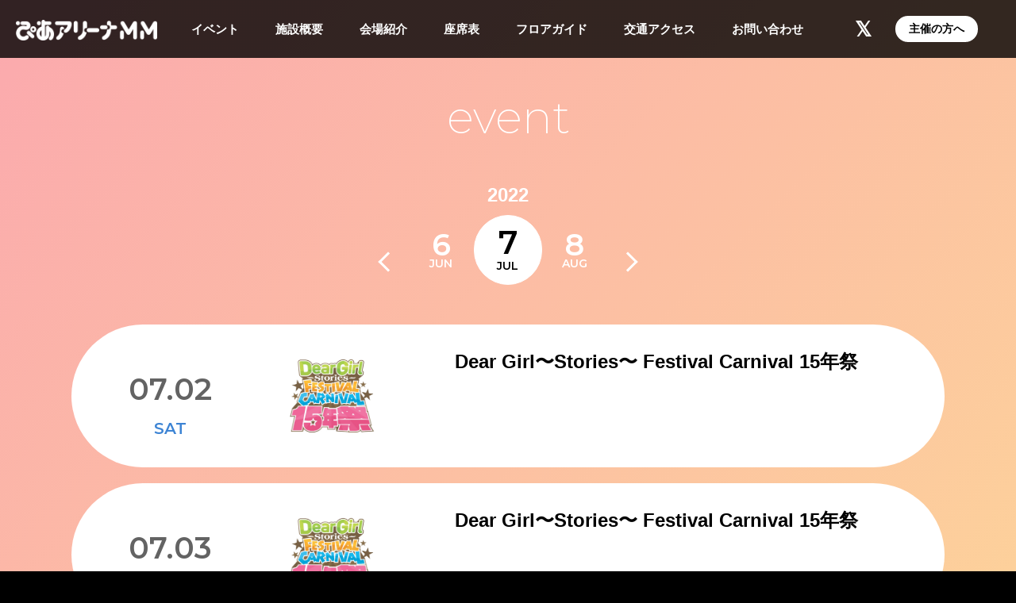

--- FILE ---
content_type: text/html; charset=UTF-8
request_url: https://pia-arena-mm.jp/event@p1=2022&p2=07.html
body_size: 34921
content:


<!doctype html>
<html>
<head>
<!-- Global site tag (gtag.js) - Google Analytics -->
<script async src="https://www.googletagmanager.com/gtag/js?id=UA-141922182-1"></script>
<script>
	window.dataLayer = window.dataLayer || [];

	function gtag()
	{
		dataLayer.push(arguments);
	}
	gtag('js', new Date());

	gtag('config', 'UA-141922182-1');
</script>
<meta charset="utf-8">
<meta http-equiv="X-UA-Compatible" content="IE=edge">
<script type="text/javascript">
	if ((navigator.userAgent.indexOf('iPad')) > 0) {
		document.write('<meta name="viewport" content="width=1250px">');
	} else {
		document.write('<meta name="viewport" content="width=device-width,initial-scale=1">');
	}
</script>
<meta name="format-detection" content="telephone=no">
<meta name="keywords" content="ぴあアリーナMM,PIA ARENA MM,ぴあ,ぴあ株式会社,PIA,pia,エムエム,イベント会場,アリーナ,横浜,みなとみらい">
<meta name="description" content="ぴあアリーナMM公式サイト。ぴあ株式会社が運営する1万人規模のイベント会場「ぴあアリーナMM（エムエム）」。2020年4月25日、横浜・みなとみらいにオープン！">
<meta name="robots" content="index,follow">
<title>イベント｜ぴあアリーナMM - PIA ARENA MM</title>
<meta property="og:locale" content="ja_JP" />
<meta property="og:type" content="website" />
<meta property="og:image" content="/assets/images/ogp.jpg" />
<meta property="og:url" content="https://pia-arena-mm.jp/" />
<meta property="og:title" content="ぴあアリーナMM - PIA ARENA MM" />
<meta property="og:site_name" content="ぴあアリーナMM - PIA ARENA MM" />
<meta property="og:description" content="ぴあアリーナMM公式サイト。ぴあ株式会社が運営する1万人規模のイベント会場「ぴあアリーナMM（エムエム）」。2020年4月25日、横浜・みなとみらいにオープン！" />
<link rel="shortcut icon" href="assets/images/favicon.ico">
<link href="assets/css/reset.css" rel="stylesheet" type="text/css">
<link href="assets/css/common.css" rel="stylesheet" type="text/css">
<link href="assets/css/base.css" rel="stylesheet" type="text/css">
<link href="assets/css/layout.css" rel="stylesheet" type="text/css">
<link rel=canonical href="https://pia-arena-mm.jp/event/index.html" />
<link href="wp-content/themes/pia-arena-mm/style.css" rel="stylesheet" type="text/css">
<link href="assets/css/slick-theme.css" rel="stylesheet" type="text/css">
<link href="assets/css/slick.css" rel="stylesheet" type="text/css">
<link href="assets/css/lightbox.css" rel="stylesheet" type="text/css">
<link href="assets/css/print.css" rel="stylesheet" type="text/css">
<link href="https://use.fontawesome.com/releases/v5.6.3/css/all.css" rel="stylesheet">
<link href="https://fonts.googleapis.com/css?family=Montserrat:200,500,600&display=swap" rel="stylesheet">
<script type="text/javascript" src="https://ajax.googleapis.com/ajax/libs/jquery/3.2.1/jquery.min.js"></script>
<script type="text/javascript" src="https://cdnjs.cloudflare.com/ajax/libs/jquery-easing/1.4.1/jquery.easing.min.js"></script>
<script type="text/javascript" src="assets/js/slick.min.js"></script>
<script type="text/javascript" src="assets/js/lightbox.js"></script>
<script type="text/javascript" src="assets/js/common.js"></script>
<script>
$(function() {
    $("img").on('contextmenu', function(e) {
        // alert('画像の右クリックは禁止です');
        return false;
    });
});
</script>
	
<meta name='robots' content='max-image-preview:large' />
<style id='classic-theme-styles-inline-css' type='text/css'>
/*! This file is auto-generated */
.wp-block-button__link{color:#fff;background-color:#32373c;border-radius:9999px;box-shadow:none;text-decoration:none;padding:calc(.667em + 2px) calc(1.333em + 2px);font-size:1.125em}.wp-block-file__button{background:#32373c;color:#fff;text-decoration:none}
</style>
<style id='global-styles-inline-css' type='text/css'>
body{--wp--preset--color--black: #000000;--wp--preset--color--cyan-bluish-gray: #abb8c3;--wp--preset--color--white: #ffffff;--wp--preset--color--pale-pink: #f78da7;--wp--preset--color--vivid-red: #cf2e2e;--wp--preset--color--luminous-vivid-orange: #ff6900;--wp--preset--color--luminous-vivid-amber: #fcb900;--wp--preset--color--light-green-cyan: #7bdcb5;--wp--preset--color--vivid-green-cyan: #00d084;--wp--preset--color--pale-cyan-blue: #8ed1fc;--wp--preset--color--vivid-cyan-blue: #0693e3;--wp--preset--color--vivid-purple: #9b51e0;--wp--preset--gradient--vivid-cyan-blue-to-vivid-purple: linear-gradient(135deg,rgba(6,147,227,1) 0%,rgb(155,81,224) 100%);--wp--preset--gradient--light-green-cyan-to-vivid-green-cyan: linear-gradient(135deg,rgb(122,220,180) 0%,rgb(0,208,130) 100%);--wp--preset--gradient--luminous-vivid-amber-to-luminous-vivid-orange: linear-gradient(135deg,rgba(252,185,0,1) 0%,rgba(255,105,0,1) 100%);--wp--preset--gradient--luminous-vivid-orange-to-vivid-red: linear-gradient(135deg,rgba(255,105,0,1) 0%,rgb(207,46,46) 100%);--wp--preset--gradient--very-light-gray-to-cyan-bluish-gray: linear-gradient(135deg,rgb(238,238,238) 0%,rgb(169,184,195) 100%);--wp--preset--gradient--cool-to-warm-spectrum: linear-gradient(135deg,rgb(74,234,220) 0%,rgb(151,120,209) 20%,rgb(207,42,186) 40%,rgb(238,44,130) 60%,rgb(251,105,98) 80%,rgb(254,248,76) 100%);--wp--preset--gradient--blush-light-purple: linear-gradient(135deg,rgb(255,206,236) 0%,rgb(152,150,240) 100%);--wp--preset--gradient--blush-bordeaux: linear-gradient(135deg,rgb(254,205,165) 0%,rgb(254,45,45) 50%,rgb(107,0,62) 100%);--wp--preset--gradient--luminous-dusk: linear-gradient(135deg,rgb(255,203,112) 0%,rgb(199,81,192) 50%,rgb(65,88,208) 100%);--wp--preset--gradient--pale-ocean: linear-gradient(135deg,rgb(255,245,203) 0%,rgb(182,227,212) 50%,rgb(51,167,181) 100%);--wp--preset--gradient--electric-grass: linear-gradient(135deg,rgb(202,248,128) 0%,rgb(113,206,126) 100%);--wp--preset--gradient--midnight: linear-gradient(135deg,rgb(2,3,129) 0%,rgb(40,116,252) 100%);--wp--preset--font-size--small: 13px;--wp--preset--font-size--medium: 20px;--wp--preset--font-size--large: 36px;--wp--preset--font-size--x-large: 42px;--wp--preset--spacing--20: 0.44rem;--wp--preset--spacing--30: 0.67rem;--wp--preset--spacing--40: 1rem;--wp--preset--spacing--50: 1.5rem;--wp--preset--spacing--60: 2.25rem;--wp--preset--spacing--70: 3.38rem;--wp--preset--spacing--80: 5.06rem;--wp--preset--shadow--natural: 6px 6px 9px rgba(0, 0, 0, 0.2);--wp--preset--shadow--deep: 12px 12px 50px rgba(0, 0, 0, 0.4);--wp--preset--shadow--sharp: 6px 6px 0px rgba(0, 0, 0, 0.2);--wp--preset--shadow--outlined: 6px 6px 0px -3px rgba(255, 255, 255, 1), 6px 6px rgba(0, 0, 0, 1);--wp--preset--shadow--crisp: 6px 6px 0px rgba(0, 0, 0, 1);}:where(.is-layout-flex){gap: 0.5em;}:where(.is-layout-grid){gap: 0.5em;}body .is-layout-flow > .alignleft{float: left;margin-inline-start: 0;margin-inline-end: 2em;}body .is-layout-flow > .alignright{float: right;margin-inline-start: 2em;margin-inline-end: 0;}body .is-layout-flow > .aligncenter{margin-left: auto !important;margin-right: auto !important;}body .is-layout-constrained > .alignleft{float: left;margin-inline-start: 0;margin-inline-end: 2em;}body .is-layout-constrained > .alignright{float: right;margin-inline-start: 2em;margin-inline-end: 0;}body .is-layout-constrained > .aligncenter{margin-left: auto !important;margin-right: auto !important;}body .is-layout-constrained > :where(:not(.alignleft):not(.alignright):not(.alignfull)){max-width: var(--wp--style--global--content-size);margin-left: auto !important;margin-right: auto !important;}body .is-layout-constrained > .alignwide{max-width: var(--wp--style--global--wide-size);}body .is-layout-flex{display: flex;}body .is-layout-flex{flex-wrap: wrap;align-items: center;}body .is-layout-flex > *{margin: 0;}body .is-layout-grid{display: grid;}body .is-layout-grid > *{margin: 0;}:where(.wp-block-columns.is-layout-flex){gap: 2em;}:where(.wp-block-columns.is-layout-grid){gap: 2em;}:where(.wp-block-post-template.is-layout-flex){gap: 1.25em;}:where(.wp-block-post-template.is-layout-grid){gap: 1.25em;}.has-black-color{color: var(--wp--preset--color--black) !important;}.has-cyan-bluish-gray-color{color: var(--wp--preset--color--cyan-bluish-gray) !important;}.has-white-color{color: var(--wp--preset--color--white) !important;}.has-pale-pink-color{color: var(--wp--preset--color--pale-pink) !important;}.has-vivid-red-color{color: var(--wp--preset--color--vivid-red) !important;}.has-luminous-vivid-orange-color{color: var(--wp--preset--color--luminous-vivid-orange) !important;}.has-luminous-vivid-amber-color{color: var(--wp--preset--color--luminous-vivid-amber) !important;}.has-light-green-cyan-color{color: var(--wp--preset--color--light-green-cyan) !important;}.has-vivid-green-cyan-color{color: var(--wp--preset--color--vivid-green-cyan) !important;}.has-pale-cyan-blue-color{color: var(--wp--preset--color--pale-cyan-blue) !important;}.has-vivid-cyan-blue-color{color: var(--wp--preset--color--vivid-cyan-blue) !important;}.has-vivid-purple-color{color: var(--wp--preset--color--vivid-purple) !important;}.has-black-background-color{background-color: var(--wp--preset--color--black) !important;}.has-cyan-bluish-gray-background-color{background-color: var(--wp--preset--color--cyan-bluish-gray) !important;}.has-white-background-color{background-color: var(--wp--preset--color--white) !important;}.has-pale-pink-background-color{background-color: var(--wp--preset--color--pale-pink) !important;}.has-vivid-red-background-color{background-color: var(--wp--preset--color--vivid-red) !important;}.has-luminous-vivid-orange-background-color{background-color: var(--wp--preset--color--luminous-vivid-orange) !important;}.has-luminous-vivid-amber-background-color{background-color: var(--wp--preset--color--luminous-vivid-amber) !important;}.has-light-green-cyan-background-color{background-color: var(--wp--preset--color--light-green-cyan) !important;}.has-vivid-green-cyan-background-color{background-color: var(--wp--preset--color--vivid-green-cyan) !important;}.has-pale-cyan-blue-background-color{background-color: var(--wp--preset--color--pale-cyan-blue) !important;}.has-vivid-cyan-blue-background-color{background-color: var(--wp--preset--color--vivid-cyan-blue) !important;}.has-vivid-purple-background-color{background-color: var(--wp--preset--color--vivid-purple) !important;}.has-black-border-color{border-color: var(--wp--preset--color--black) !important;}.has-cyan-bluish-gray-border-color{border-color: var(--wp--preset--color--cyan-bluish-gray) !important;}.has-white-border-color{border-color: var(--wp--preset--color--white) !important;}.has-pale-pink-border-color{border-color: var(--wp--preset--color--pale-pink) !important;}.has-vivid-red-border-color{border-color: var(--wp--preset--color--vivid-red) !important;}.has-luminous-vivid-orange-border-color{border-color: var(--wp--preset--color--luminous-vivid-orange) !important;}.has-luminous-vivid-amber-border-color{border-color: var(--wp--preset--color--luminous-vivid-amber) !important;}.has-light-green-cyan-border-color{border-color: var(--wp--preset--color--light-green-cyan) !important;}.has-vivid-green-cyan-border-color{border-color: var(--wp--preset--color--vivid-green-cyan) !important;}.has-pale-cyan-blue-border-color{border-color: var(--wp--preset--color--pale-cyan-blue) !important;}.has-vivid-cyan-blue-border-color{border-color: var(--wp--preset--color--vivid-cyan-blue) !important;}.has-vivid-purple-border-color{border-color: var(--wp--preset--color--vivid-purple) !important;}.has-vivid-cyan-blue-to-vivid-purple-gradient-background{background: var(--wp--preset--gradient--vivid-cyan-blue-to-vivid-purple) !important;}.has-light-green-cyan-to-vivid-green-cyan-gradient-background{background: var(--wp--preset--gradient--light-green-cyan-to-vivid-green-cyan) !important;}.has-luminous-vivid-amber-to-luminous-vivid-orange-gradient-background{background: var(--wp--preset--gradient--luminous-vivid-amber-to-luminous-vivid-orange) !important;}.has-luminous-vivid-orange-to-vivid-red-gradient-background{background: var(--wp--preset--gradient--luminous-vivid-orange-to-vivid-red) !important;}.has-very-light-gray-to-cyan-bluish-gray-gradient-background{background: var(--wp--preset--gradient--very-light-gray-to-cyan-bluish-gray) !important;}.has-cool-to-warm-spectrum-gradient-background{background: var(--wp--preset--gradient--cool-to-warm-spectrum) !important;}.has-blush-light-purple-gradient-background{background: var(--wp--preset--gradient--blush-light-purple) !important;}.has-blush-bordeaux-gradient-background{background: var(--wp--preset--gradient--blush-bordeaux) !important;}.has-luminous-dusk-gradient-background{background: var(--wp--preset--gradient--luminous-dusk) !important;}.has-pale-ocean-gradient-background{background: var(--wp--preset--gradient--pale-ocean) !important;}.has-electric-grass-gradient-background{background: var(--wp--preset--gradient--electric-grass) !important;}.has-midnight-gradient-background{background: var(--wp--preset--gradient--midnight) !important;}.has-small-font-size{font-size: var(--wp--preset--font-size--small) !important;}.has-medium-font-size{font-size: var(--wp--preset--font-size--medium) !important;}.has-large-font-size{font-size: var(--wp--preset--font-size--large) !important;}.has-x-large-font-size{font-size: var(--wp--preset--font-size--x-large) !important;}
.wp-block-navigation a:where(:not(.wp-element-button)){color: inherit;}
:where(.wp-block-post-template.is-layout-flex){gap: 1.25em;}:where(.wp-block-post-template.is-layout-grid){gap: 1.25em;}
:where(.wp-block-columns.is-layout-flex){gap: 2em;}:where(.wp-block-columns.is-layout-grid){gap: 2em;}
.wp-block-pullquote{font-size: 1.5em;line-height: 1.6;}
</style>
<style>
.fa-twitter:before {
    content: '𝕏' !important;
    font-family: sans-serif !important;
    font-weight: bold;
}
</style>
</head>
<body id="archive_event">
<div id="wrapper">
	<script type="text/javascript">
	$(function (){
		$('#navToggle').click(function (){
			$('#sp_wrap').slideToggle('openNav');
			$('#navToggle').toggleClass('openNav');
			$('#sp_gnavi').toggleClass('openNav');
			$('#gnavi').toggleClass('openNav');
			$('html').toggleClass('openNav');
		});
	});
</script>
<header id="header">
	<h1 class="header_logo"><a href="index.html"><img src="assets/images/logo_white.png" alt="ぴあアリーナMM - PIA ARENA MM" /></a></h1>
	<div id="gnavi" class="gnavi">
		<ul>
			<li class="event"><a href="event/index.html">イベント</a></li>
			<li class="about"><a href="about/index.html">施設概要</a></li>
			<li class="introduction">会場紹介
				<ul class="gnavi_child">
					<li class="arena"><a href="about/arena/index.html">アリーナの特長</a></li>
					<li class="gourmet"><a href="about/gourmet/index.html">フード&ドリンク</a></li>
					<li class="ux"><a href="about/ux/index.html">体験型コンテンツ</a></li>
				</ul>
			</li>
			<li class="seat"><a href="seatmap/index.html">座席表</a></li>
			<li class="floor"><a href="floor/index.html">フロアガイド</a></li>
			<li class="access"><a href="access/index.html">交通アクセス</a></li>
			<li class="contact"><a href="contact/index.html">お問い合わせ</a></li>
		</ul>
	</div>
	<!-- // gnavi -->
	<div id="sp_wrap" class="sp_wrap">
		<!-- // header_right -->
		<nav id="sp_gnavi" class="sp_gnavi">
			<p class="sp_gnavi__tit">MENU</p>
			<ul class="sp_gnavi__block boder">
				<li class="event"><a href="event/index.html">イベント</a></li>
				<li class="about"><a href="about/index.html">施設概要</a></li>
				<li class="arena"><a href="about/arena/index.html">アリーナの特長</a></li>
				<li class="gourmet"><a href="about/gourmet/index.html">フード&ドリンク</a></li>
				<li class="ux"><a href="about/ux/index.html">体験型コンテンツ</a></li>
				<li class="seat"><a href="seatmap/index.html">座席表</a></li>
				<li class="floor"><a href="floor/index.html">フロアガイド</a></li>
				<li class="access"><a href="access/index.html">交通アクセス</a></li>
				<li class="access"><a href="faq/index.html">Q＆A</a></li>
				<li><a href="contact/index.html">お問い合わせ</a></li>
			</ul>
			<ul class="sp_gnavi__block">
				<li><a href="https://corporate.pia.jp/" target="_blank">会社概要<i class="fas fa-external-link-alt link_icon"></i></a></li>
				<li><a href="http://t.pia.jp/info/privacy.jsp" target="_blank">プライバシーポリシー<i class="fas fa-external-link-alt link_icon"></i></a></li>
				<li><a href="facility/index.html">主催の方へ</a></li>
			</ul>
		</nav>
		<!-- // sp_gnavi -->
	</div>
	<!-- // sp_wrap -->
	<a href="https://twitter.com/pia_arena_mm" class="sns_icon" target="_blank"><i class="fab fa-twitter fa-2x"></i></a>
	<nav id="gnavi" class="gnavi second">
		<ul>
			<li><a href="facility/index.html">主催の方へ</a></li>
		</ul>
	</nav>
	<div href="#" class="navToggleWrap">
		<div id="navToggle">
			<div> <span></span> <span></span> <span></span> </div>
		</div>
	</div>
	<!-- // navToggleWrap --> 
</header>
<!-- // header -->	<section id="event">
		<div class="container">
			<h2 class="tit01">event</h2>
			<div class="archive_event_block_top">
				<p class="year">2022</p>
				<div class="week_wrap">
										<a href="event@p1=2022&amp;p2=06.html" class="prev-arrow"></a>
										<ol class="week_block">
						<li>
														<a href="event@p1=2022&amp;p2=06.html">6<span>JUN</span></a>
													</li>
						<li class="active"><a href="javascript:void(0);">7<span>JUL</span></a></li>
						<li>
														<a href="event@p1=2022&amp;p2=08.html">8<span>AUG</span></a>
													</li>
					</ol>
										<a href="event@p1=2022&amp;p2=08.html" class="next-arrow"></a>
									</div>
			</div>

			<a href="event@p1=2022&amp;p2=07.html#calender" class="a_link show_mb"><img src="assets/images/icon_cal.png" alt="">Calender</a>
									<ul class="event_block">
						<li>
				<a href="event/1946.html" class="event_list">
					<div class="event_list__date">
						<p>07.02</p>
						<span class="saturday">SAT</span>
					</div>
					<div class="event_list__photo">
																		<img src="wp-content/uploads/2022/03/d482e2bd4e029d8275e22ee7aa265f0d.jpg" alt="">
											</div>
					<div class="event_list__detail">
						<div class="title">
							<h3>Dear Girl〜Stories〜 Festival Carnival 15年祭</h3>
							<p></p>
						</div>
					</div>
				</a>
			</li>
						<li>
				<a href="event/1949.html" class="event_list">
					<div class="event_list__date">
						<p>07.03</p>
						<span class="sunday">SUN</span>
					</div>
					<div class="event_list__photo">
																		<img src="wp-content/uploads/2022/03/d482e2bd4e029d8275e22ee7aa265f0d.jpg" alt="">
											</div>
					<div class="event_list__detail">
						<div class="title">
							<h3>Dear Girl〜Stories〜 Festival Carnival 15年祭</h3>
							<p></p>
						</div>
					</div>
				</a>
			</li>
						<li>
				<a href="event/2174.html" class="event_list">
					<div class="event_list__date">
						<p>07.08</p>
						<span>FRI</span>
					</div>
					<div class="event_list__photo">
																		<img src="wp-content/uploads/2022/06/466cbbfad3282f43197390c8c7604b3c.jpg" alt="">
											</div>
					<div class="event_list__detail">
						<div class="title">
							<h3>Mrs. GREEN APPLE</h3>
							<p>Mrs. GREEN APPLE ARENA SHOW “Utopia” supported by PIA 50th Anniversary</p>
						</div>
					</div>
				</a>
			</li>
						<li>
				<a href="event/2148.html" class="event_list">
					<div class="event_list__date">
						<p>07.09</p>
						<span class="saturday">SAT</span>
					</div>
					<div class="event_list__photo">
																		<img src="wp-content/uploads/2022/06/9d1ee0ed1a3099777e561fbb1a9224cf.jpg" alt="">
											</div>
					<div class="event_list__detail">
						<div class="title">
							<h3>ぴあ 50th Anniversary <br />
 MUSIC COMPLEX　SPECIAL EDITION</h3>
							<p></p>
						</div>
					</div>
				</a>
			</li>
						<li>
				<a href="event/2161.html" class="event_list">
					<div class="event_list__date">
						<p>07.10</p>
						<span class="sunday">SUN</span>
					</div>
					<div class="event_list__photo">
																		<img src="wp-content/uploads/2022/06/image0.jpeg" alt="">
											</div>
					<div class="event_list__detail">
						<div class="title">
							<h3>ぴあ50th AnniversaryMTV LIVE MATCH 2022.07.10</h3>
							<p></p>
						</div>
					</div>
				</a>
			</li>
						<li>
				<a href="event/1966.html" class="event_list">
					<div class="event_list__date">
						<p>07.16</p>
						<span class="saturday">SAT</span>
					</div>
					<div class="event_list__photo">
																		<img src="wp-content/uploads/2022/03/a1c8fb6a724fc6431a99941da2f24088.jpg" alt="">
											</div>
					<div class="event_list__detail">
						<div class="title">
							<h3>ATEEZ</h3>
							<p>ATEEZ 2022 WORLD TOUR [THE FELLOWSHIP : BEGINNING OF THE END] in JAPAN</p>
						</div>
					</div>
				</a>
			</li>
						<li>
				<a href="event/1967.html" class="event_list">
					<div class="event_list__date">
						<p>07.17</p>
						<span class="sunday">SUN</span>
					</div>
					<div class="event_list__photo">
																		<img src="wp-content/uploads/2022/03/a1c8fb6a724fc6431a99941da2f24088.jpg" alt="">
											</div>
					<div class="event_list__detail">
						<div class="title">
							<h3>ATEEZ</h3>
							<p>ATEEZ 2022 WORLD TOUR [THE FELLOWSHIP : BEGINNING OF THE END] in JAPAN</p>
						</div>
					</div>
				</a>
			</li>
						<li>
				<a href="event/1968.html" class="event_list">
					<div class="event_list__date">
						<p>07.18</p>
						<span>MON</span>
					</div>
					<div class="event_list__photo">
																		<img src="wp-content/uploads/2022/03/a1c8fb6a724fc6431a99941da2f24088.jpg" alt="">
											</div>
					<div class="event_list__detail">
						<div class="title">
							<h3>ATEEZ</h3>
							<p>ATEEZ 2022 WORLD TOUR [THE FELLOWSHIP : BEGINNING OF THE END] in JAPAN</p>
						</div>
					</div>
				</a>
			</li>
						<li>
				<a href="event/1714.html" class="event_list">
					<div class="event_list__date">
						<p>07.23</p>
						<span class="saturday">SAT</span>
					</div>
					<div class="event_list__photo">
																		<img src="wp-content/uploads/2021/12/08c0189533ffb0f8f64a95c78822b3f1.jpg" alt="">
											</div>
					<div class="event_list__detail">
						<div class="title">
							<h3>あいみょん</h3>
							<p>AIMYON TOUR 2022 “ま・あ・る”</p>
						</div>
					</div>
				</a>
			</li>
						<li>
				<a href="event/1717.html" class="event_list">
					<div class="event_list__date">
						<p>07.24</p>
						<span class="sunday">SUN</span>
					</div>
					<div class="event_list__photo">
																		<img src="wp-content/uploads/2021/12/08c0189533ffb0f8f64a95c78822b3f1.jpg" alt="">
											</div>
					<div class="event_list__detail">
						<div class="title">
							<h3>あいみょん</h3>
							<p>AIMYON TOUR 2022 “ま・あ・る”</p>
						</div>
					</div>
				</a>
			</li>
						<li>
				<a href="event/1869.html" class="event_list">
					<div class="event_list__date">
						<p>07.27</p>
						<span>WED</span>
					</div>
					<div class="event_list__photo">
																		<img src="wp-content/uploads/2022/02/220126_nijisanji_Aim_Higher_KV_B5_RGB.png" alt="">
											</div>
					<div class="event_list__detail">
						<div class="title">
							<h3>Kuzuha & Kanae & ROF-MAO Three Man LIVE「Aim Higher」</h3>
							<p></p>
						</div>
					</div>
				</a>
			</li>
						<li>
				<a href="event/2051.html" class="event_list">
					<div class="event_list__date">
						<p>07.30</p>
						<span class="saturday">SAT</span>
					</div>
					<div class="event_list__photo">
																		<img src="wp-content/uploads/2022/05/3347b929484cd0ec5c71f1fa8e1775d4.jpg" alt="">
											</div>
					<div class="event_list__detail">
						<div class="title">
							<h3>THE ALFEE</h3>
							<p>THE ALFEE 2022 Summer Genesis of New World 夏の天地創造</p>
						</div>
					</div>
				</a>
			</li>
						<li>
				<a href="event/2054.html" class="event_list">
					<div class="event_list__date">
						<p>07.31</p>
						<span class="sunday">SUN</span>
					</div>
					<div class="event_list__photo">
																		<img src="wp-content/uploads/2022/05/3347b929484cd0ec5c71f1fa8e1775d4.jpg" alt="">
											</div>
					<div class="event_list__detail">
						<div class="title">
							<h3>THE ALFEE</h3>
							<p>THE ALFEE 2022 Summer Genesis of New World 夏の天地創造</p>
						</div>
					</div>
				</a>
			</li>
						</ul>
									<div id="calender" class="single_event_block_right show_mb">
				<div class="archive_event_block side year2020"><p class="year side">2020</p><ol class="week_block side clearfix"><li><a href="javascript:;">1<span>JAN</span></a></li><li><a href="javascript:;">2<span>FEB</span></a></li><li><a href="javascript:;">3<span>MAR</span></a></li></ol><ol class="week_block side clearfix"><li><a href="event@p1=2020&amp;p2=04.html">4<span>APR</span></a></li><li><a href="event@p1=2020&amp;p2=05.html">5<span>MAY</span></a></li><li><a href="event@p1=2020&amp;p2=06.html">6<span>JUN</span></a></li></ol><ol class="week_block side clearfix"><li><a href="event@p1=2020&amp;p2=07.html">7<span>JUL</span></a></li><li><a href="event@p1=2020&amp;p2=08.html">8<span>AUG</span></a></li><li><a href="event@p1=2020&amp;p2=09.html">9<span>SEP</span></a></li></ol><ol class="week_block side clearfix"><li><a href="event@p1=2020&amp;p2=10.html">10<span>OCT</span></a></li><li><a href="event@p1=2020&amp;p2=11.html">11<span>NOV</span></a></li><li><a href="event@p1=2020&amp;p2=12.html">12<span>DEC</span></a></li></ol><a href="javascript:changeCal(2021);" class="triangle_next-arrow"></a></div><div class="archive_event_block side year2021"><a href="javascript:changeCal(2020);" class="triangle_prev-arrow"></a><p class="year side">2021</p><ol class="week_block side clearfix"><li><a href="event@p1=2021&amp;p2=01.html">1<span>JAN</span></a></li><li><a href="event@p1=2021&amp;p2=02.html">2<span>FEB</span></a></li><li><a href="event@p1=2021&amp;p2=03.html">3<span>MAR</span></a></li></ol><ol class="week_block side clearfix"><li><a href="event@p1=2021&amp;p2=04.html">4<span>APR</span></a></li><li><a href="event@p1=2021&amp;p2=05.html">5<span>MAY</span></a></li><li><a href="event@p1=2021&amp;p2=06.html">6<span>JUN</span></a></li></ol><ol class="week_block side clearfix"><li><a href="event@p1=2021&amp;p2=07.html">7<span>JUL</span></a></li><li><a href="event@p1=2021&amp;p2=08.html">8<span>AUG</span></a></li><li><a href="event@p1=2021&amp;p2=09.html">9<span>SEP</span></a></li></ol><ol class="week_block side clearfix"><li><a href="event@p1=2021&amp;p2=10.html">10<span>OCT</span></a></li><li><a href="event@p1=2021&amp;p2=11.html">11<span>NOV</span></a></li><li><a href="event@p1=2021&amp;p2=12.html">12<span>DEC</span></a></li></ol><a href="javascript:changeCal(2022);" class="triangle_next-arrow"></a></div><div class="archive_event_block side year2022 open"><a href="javascript:changeCal(2021);" class="triangle_prev-arrow"></a><p class="year side">2022</p><ol class="week_block side clearfix"><li><a href="event@p1=2022&amp;p2=01.html">1<span>JAN</span></a></li><li><a href="event@p1=2022&amp;p2=02.html">2<span>FEB</span></a></li><li><a href="event@p1=2022&amp;p2=03.html">3<span>MAR</span></a></li></ol><ol class="week_block side clearfix"><li><a href="event@p1=2022&amp;p2=04.html">4<span>APR</span></a></li><li><a href="event@p1=2022&amp;p2=05.html">5<span>MAY</span></a></li><li><a href="event@p1=2022&amp;p2=06.html">6<span>JUN</span></a></li></ol><ol class="week_block side clearfix"><li class="active"><a href="event@p1=2022&amp;p2=07.html">7<span>JUL</span></a></li><li><a href="event@p1=2022&amp;p2=08.html">8<span>AUG</span></a></li><li><a href="event@p1=2022&amp;p2=09.html">9<span>SEP</span></a></li></ol><ol class="week_block side clearfix"><li><a href="event@p1=2022&amp;p2=10.html">10<span>OCT</span></a></li><li><a href="event@p1=2022&amp;p2=11.html">11<span>NOV</span></a></li><li><a href="event@p1=2022&amp;p2=12.html">12<span>DEC</span></a></li></ol><a href="javascript:changeCal(2023);" class="triangle_next-arrow"></a></div><div class="archive_event_block side year2023"><a href="javascript:changeCal(2022);" class="triangle_prev-arrow"></a><p class="year side">2023</p><ol class="week_block side clearfix"><li><a href="event@p1=2023&amp;p2=01.html">1<span>JAN</span></a></li><li><a href="event@p1=2023&amp;p2=02.html">2<span>FEB</span></a></li><li><a href="event@p1=2023&amp;p2=03.html">3<span>MAR</span></a></li></ol><ol class="week_block side clearfix"><li><a href="event@p1=2023&amp;p2=04.html">4<span>APR</span></a></li><li><a href="event@p1=2023&amp;p2=05.html">5<span>MAY</span></a></li><li><a href="event@p1=2023&amp;p2=06.html">6<span>JUN</span></a></li></ol><ol class="week_block side clearfix"><li><a href="event@p1=2023&amp;p2=07.html">7<span>JUL</span></a></li><li><a href="event@p1=2023&amp;p2=08.html">8<span>AUG</span></a></li><li><a href="event@p1=2023&amp;p2=09.html">9<span>SEP</span></a></li></ol><ol class="week_block side clearfix"><li><a href="event@p1=2023&amp;p2=10.html">10<span>OCT</span></a></li><li><a href="event@p1=2023&amp;p2=11.html">11<span>NOV</span></a></li><li><a href="event@p1=2023&amp;p2=12.html">12<span>DEC</span></a></li></ol><a href="javascript:changeCal(2024);" class="triangle_next-arrow"></a></div><div class="archive_event_block side year2024"><a href="javascript:changeCal(2023);" class="triangle_prev-arrow"></a><p class="year side">2024</p><ol class="week_block side clearfix"><li><a href="event@p1=2024&amp;p2=01.html">1<span>JAN</span></a></li><li><a href="event@p1=2024&amp;p2=02.html">2<span>FEB</span></a></li><li><a href="event@p1=2024&amp;p2=03.html">3<span>MAR</span></a></li></ol><ol class="week_block side clearfix"><li><a href="event@p1=2024&amp;p2=04.html">4<span>APR</span></a></li><li><a href="event@p1=2024&amp;p2=05.html">5<span>MAY</span></a></li><li><a href="event@p1=2024&amp;p2=06.html">6<span>JUN</span></a></li></ol><ol class="week_block side clearfix"><li><a href="event@p1=2024&amp;p2=07.html">7<span>JUL</span></a></li><li><a href="event@p1=2024&amp;p2=08.html">8<span>AUG</span></a></li><li><a href="event@p1=2024&amp;p2=09.html">9<span>SEP</span></a></li></ol><ol class="week_block side clearfix"><li><a href="event@p1=2024&amp;p2=10.html">10<span>OCT</span></a></li><li><a href="event@p1=2024&amp;p2=11.html">11<span>NOV</span></a></li><li><a href="event@p1=2024&amp;p2=12.html">12<span>DEC</span></a></li></ol><a href="javascript:changeCal(2025);" class="triangle_next-arrow"></a></div><div class="archive_event_block side year2025"><a href="javascript:changeCal(2024);" class="triangle_prev-arrow"></a><p class="year side">2025</p><ol class="week_block side clearfix"><li><a href="event@p1=2025&amp;p2=01.html">1<span>JAN</span></a></li><li><a href="event@p1=2025&amp;p2=02.html">2<span>FEB</span></a></li><li><a href="event@p1=2025&amp;p2=03.html">3<span>MAR</span></a></li></ol><ol class="week_block side clearfix"><li><a href="event@p1=2025&amp;p2=04.html">4<span>APR</span></a></li><li><a href="event@p1=2025&amp;p2=05.html">5<span>MAY</span></a></li><li><a href="event@p1=2025&amp;p2=06.html">6<span>JUN</span></a></li></ol><ol class="week_block side clearfix"><li><a href="event@p1=2025&amp;p2=07.html">7<span>JUL</span></a></li><li><a href="event@p1=2025&amp;p2=08.html">8<span>AUG</span></a></li><li><a href="event@p1=2025&amp;p2=09.html">9<span>SEP</span></a></li></ol><ol class="week_block side clearfix"><li><a href="event@p1=2025&amp;p2=10.html">10<span>OCT</span></a></li><li><a href="event@p1=2025&amp;p2=11.html">11<span>NOV</span></a></li><li><a href="event@p1=2025&amp;p2=12.html">12<span>DEC</span></a></li></ol><a href="javascript:changeCal(2026);" class="triangle_next-arrow"></a></div><div class="archive_event_block side year2026"><a href="javascript:changeCal(2025);" class="triangle_prev-arrow"></a><p class="year side">2026</p><ol class="week_block side clearfix"><li><a href="event@p1=2026&amp;p2=01.html">1<span>JAN</span></a></li><li><a href="event@p1=2026&amp;p2=02.html">2<span>FEB</span></a></li><li><a href="event@p1=2026&amp;p2=03.html">3<span>MAR</span></a></li></ol><ol class="week_block side clearfix"><li><a href="event@p1=2026&amp;p2=04.html">4<span>APR</span></a></li><li><a href="event@p1=2026&amp;p2=05.html">5<span>MAY</span></a></li><li><a href="event@p1=2026&amp;p2=06.html">6<span>JUN</span></a></li></ol><ol class="week_block side clearfix"><li><a href="event@p1=2026&amp;p2=07.html">7<span>JUL</span></a></li></ol><ol class="week_block side clearfix"></ol></div>			
			</div>
		</div>
	</section>
	<footer id="footer">
	<div class="container">
		<ul class="footer_navi_t">
			<li><a href="contact/index.html">お問い合わせ</a></li>
			<li><a href="faq/index.html">Q＆A</a></li>
			<li><a href="https://pia-arena-mm.jp/news/1926.html">スタッフ求人</a></li>
			<li><a href="http://t.pia.jp/info/privacy.jsp" target="_blank">プライバシーポリシー</a><i class="fas fa-external-link-alt link_icon"></i></li>
			<li><a href="https://corporate.pia.jp/" target="_blank">会社概要</a><i class="fas fa-external-link-alt link_icon"></i></li>
			<li><a href="sitemap/index.html">サイトマップ</a></li>
		</ul>
		<ul class="footer_navi_m">
			<li><a href="index.html"><img src="assets/images/logo_white.png" alt="ぴあアリーナMM - PIA ARENA MM" /></a></li>
			<li>〒220-0012 <br class="show_mb">
				神奈川県横浜市西区みなとみらい3-2-2<br>
				<!-- TEL：045-211-4143（受付：営業時間に準ずる）<br> -->
				※落とし物・お忘れ物に関しましては、<a href="contact/index.html">お問い合わせ</a>フォームよりご連絡ください。<!-- <br class="show_pc"><a href="/contact/">お問い合わせ</a>フォームよりご連絡ください -->
			</li>
		</ul>
		<div class="footer_navi_b">
			<p>ぴあアリーナMMに掲載されているすべてのコンテンツ（記事、画像、音声データ等）はぴあ株式会社の承諾なしに無断転載することはできません。<br>
				Copyright © PIA Corporation. All Rights Reserved.</p>
		</div>
	</div>
	<!-- // container -->
</footer>
<!-- // footer -->
<div id="pagetop" class="pagetop"> <a href="event@p1=2022&amp;p2=07.html#"></a> </div>
<!-- // pagetop -->
</div>
</body>
</html>


--- FILE ---
content_type: text/css
request_url: https://pia-arena-mm.jp/assets/css/common.css
body_size: 1139
content:
@charset "UTF-8";

/* =============================================================
 common.css
 =============================================================== */


.nojs {
	color: #494949;
}

/* clear
---------------------------------------------------------------- */
.clear {
	clear: both;
}
.clear01 {
	clear: both;
	line-height: 1px;
	font-size: 1px;
}
.clearfix:after {
  content: ".";
  display: block;
  height: 0;
  clear: both;
  visibility: hidden;
}

.clearfix { display: inline-table; }

/* Hides from IE-mac \*/
* html .clearfix { height: 1%; }
.clearfix { display: block; }
/* End hide from IE-mac */


/* color
---------------------------------------------------------------- */
.text900 { color: #990000; }
.text999 { color: #999999; }
.text666 { color: #666666; }
.textc00 { color: #CC0000; }
.textcolored { color: #663333; }
.textaccent {
	color: #7C6E42;
	font-weight: bold;
}
.textorange {
	color: #E64C01;
}
.textnormal { font-weight: normal; }
.textleft { text-align: left; }
.textright { text-align: right; }
.textcenter { text-align: center; }
.textindent {
	padding-left: 1em;
	text-indent: -1em;
}

/* font-size （Default size 12px）
---------------------------------------------------------------- */
/*
.font10px { font-size: 84%; }
.font11px { font-size: 92%; }
.font12px { font-size: 100%; }
.font13px { font-size: 109%; }
.font14px { font-size: 117%; }
.font15px { font-size: 125%; }
.font16px { font-size: 134%; }
.font17px { font-size: 142%; }
.font18px { font-size: 150%; }
.font19px { font-size: 159%; }
.font20px { font-size: 167%; }
.font21px { font-size: 175%; }
.font22px { font-size: 184%; }
.font23px { font-size: 192%; }
.font24px { font-size: 200%; }
.font25px { font-size: 209%; }
.font26px { font-size: 217%; }
*/

/* font-size （Default size 13px）
---------------------------------------------------------------- */
.font10px { font-size: 77%; }
.font11px { font-size: 85%; }
.font12px { font-size: 93%; }
.font13px { font-size: 100%; }
.font14px { font-size: 108%; }
.font15px { font-size: 116%; }
.font16px { font-size: 123.1%; }
.font17px { font-size: 131%; }
.font18px { font-size: 138.5%; }
.font19px { font-size: 146.5%; }
.font20px { font-size: 153.9%; }
.font21px { font-size: 161.6%; }
.font22px { font-size: 167%; }
.font23px { font-size: 174%; }
.font24px { font-size: 182%; }
.font25px { font-size: 189%; }
.font26px { font-size: 197%; }

/* padding
---------------------------------------------------------------- */
.pd00t { padding-top: 0px; }
.pd05t { padding-top: 5px; }
.pd10t { padding-top: 10px; }
.pd15t { padding-top: 15px; }
.pd20t { padding-top: 20px; }
.pd25t { padding-top: 25px; }
.pd30t { padding-top: 30px; }
.pd00r { padding-right: 0px; }
.pd05r { padding-right: 5px; }
.pd10r { padding-right: 10px; }
.pd15r { padding-right: 15px; }
.pd20r { padding-right: 20px; }
.pd25r { padding-right: 25px; }
.pd30r { padding-right: 30px; }
.pd00b { padding-bottom: 0px; }
.pd05b { padding-bottom: 5px; }
.pd10b { padding-bottom: 10px; }
.pd15b { padding-bottom: 15px; }
.pd20b { padding-bottom: 20px; }
.pd25b { padding-bottom: 25px; }
.pd30b { padding-bottom: 30px; }
.pd00l { padding-left: 0px; }
.pd05l { padding-left: 5px; }
.pd10l { padding-left: 10px; }
.pd15l { padding-left: 15px; }
.pd20l { padding-left: 20px; }
.pd25l { padding-left: 25px; }
.pd30l { padding-left: 30px; }
.pd40l { padding-left: 40px; }
.pd50l { padding-left: 50px; }

/* margin
---------------------------------------------------------------- */
.mg00t { margin-top: 0px; }
.mg05t { margin-top: 5px; }
.mg10t { margin-top: 10px; }
.mg15t { margin-top: 15px; }
.mg20t { margin-top: 20px; }
.mg25t { margin-top: 25px; }
.mg30t { margin-top: 30px; }
.mg45t { margin-top: 45px; }
.mg00r { margin-right: 0px; }
.mg05r { margin-right: 5px; }
.mg10r { margin-right: 10px; }
.mg15r { margin-right: 15px; }
.mg20r { margin-right: 20px; }
.mg25r { margin-right: 25px; }
.mg30r { margin-right: 30px; }
.mg00b { margin-bottom: 0px; }
.mg05b { margin-bottom: 5px; }
.mg10b { margin-bottom: 10px; }
.mg15b { margin-bottom: 15px; }
.mg20b { margin-bottom: 20px; }
.mg25b { margin-bottom: 25px; }
.mg30b { margin-bottom: 30px; }
.mg40b { margin-bottom: 40px; }
.mg50b { margin-bottom: 50px; }
.mg00l { margin-left: 0px; }
.mg05l { margin-left: 5px; }
.mg10l { margin-left: 10px; }
.mg15l { margin-left: 15px; }
.mg20l { margin-left: 20px; }
.mg25l { margin-left: 25px; }
.mg30l { margin-left: 30px; }

/* table
---------------------------------------------------------------- */
table.bordernone-table ,
table.bordernone-table th,
table.bordernone-table td {
	border: none;
	vertical-align: top;
}

/* ul ol
---------------------------------------------------------------- */
ul.disc {
	list-style: disc;
	margin-left: 1.5em;
	padding-left: 0em;
}
ul.circle {
	list-style: circle;
	margin-left: 1.5em;
	padding-left: 0em;
}
ul.square {
	list-style: square;
	margin-left: 1.5em;
	padding-left: 0em;
}

ol.decimal {
	list-style: decimal;
	margin-left: 1.5em;
	padding-left: 0em;
}
ol.l-roman {
	list-style: lower-roman;
	margin-left: 1.5em;
	padding-left: 0em;
}

/* image
---------------------------------------------------------------- */
.ver_mid {
	vertical-align: middle;
}
.arrow_link {
	padding: 5px 0 5px 23px;
	background: url("//assets/images/arrow_link.png") no-repeat left center;
	line-height: 18px;
}
.icon_movie {
	display: block;
	width: 180px;
	background: url("//assets/images/icon_movie.png") no-repeat left center;
	background-size: 30px 22px;
	padding-left: 40px;
	line-height: 44px;
}
.icon_map a:link,
.icon_map a:visited {
	padding: 3px 10px;
	-moz-border-radius: 2px;
	-webkit-border-radius: 2px;
	border-radius: 2px;
	background: #cd5d00;
	font-size: 11px;
	color: #fff;
	line-height: 20px;
	text-align: center;
}
.icon_map a:hover,
.icon_map a:active {
	filter: alpha(opacity=40);
	-moz-opacity: 0.40;
	opacity: 0.40;
}
.icon_web a:link,
.icon_web a:visited {
	padding: 3px 10px;
	-moz-border-radius: 2px;
	-webkit-border-radius: 2px;
	border-radius: 2px;
	background: #ffa302;
	font-size: 11px;
	color: #fff;
	line-height: 20px;
	text-align: center;
}
.icon_web a:hover,
.icon_web a:active {
	filter: alpha(opacity=40);
	-moz-opacity: 0.40;
	opacity: 0.40;
}
.icon_detail a:link,
.icon_detail a:visited {
	padding: 3px 10px;
	-moz-border-radius: 2px;
	-webkit-border-radius: 2px;
	border-radius: 2px;
	background: #ffa302;
	font-size: 11px;
	color: #fff;
	line-height: 20px;
	text-align: center;
}
.icon_detail a:hover,
.icon_detail a:active {
	filter: alpha(opacity=40);
	-moz-opacity: 0.40;
	opacity: 0.40;
}

/* float
---------------------------------------------------------------- */
.float_l {
	float: left;
}
.float_r {
	float: right;
}

/* border
---------------------------------------------------------------- */
.bd_solid {
	border-bottom: 1px solid #dbdbdb;
}
.bd_dot {
	border-bottom: 1px dotted #dbdbdb;
}


/* etc
---------------------------------------------------------------- */
@media screen and (min-width: 740px) {
	.show_pc { display: inherit !important; }
	.show_mb { display: none !important; }
}

@media screen and (max-width: 739px) {
	.show_pc { display: none !important; }
	.show_mb { display: inherit!important; }
}


--- FILE ---
content_type: text/css
request_url: https://pia-arena-mm.jp/assets/css/layout.css
body_size: 10142
content:
@charset "UTF-8";
/* =============================================================
layout.css
 =============================================================== */

/* header
  ---------------------------------------------------------------- */

#header {
    min-width: 1100px;
    min-height: 72px;
    background: #000;
    display: flex;
    position: fixed;
    width: 100%;
    top: 0;
    z-index: 10000;
    background: rgba(000, 000, 000, 0.8);
}

#header .header_logo {
    padding: 25px 20px 0;
    width: 220px;
    float: left;
    position: relative;
    z-index: 500;
    box-sizing: border-box;
}

#header .header_logo span {
    display: block;
    text-align: center;
    color: #fff;
}

#header .header_right {
    padding: 35px 50px;
    width: 150px;
    float: right;
    display: flex;
    position: relative;
    z-index: 500;
}

#header .search_container {
    box-sizing: border-box;
    position: relative;
    background: #fff;
    padding: 3px 10px;
    margin: 0 20px 0 0;
    border-radius: 20px;
    height: 2.8em;
    width: 80%;
    overflow: hidden;
}

#header .search_container input[type="text"] {
    border: none;
    height: 2.0em;
    background: 000;
}

#header .search_container input[type="text"]:focus {
    outline: 0;
}

#header .search_container input[type="submit"] {
    cursor: pointer;
    font-size: 1.3em;
    border: none;
    background: none;
    position: absolute;
    width: 2.5em;
    height: 2.5em;
    right: 0;
    top: -3px;
    outline: none;
}

#header .header_sns_language {
    display: flex;
}

.sns_box {
    padding: 5px 0 0 0;
}

#header .sns_icon {
    padding: 23px 30px 0 0;
}

#header .language_box {
    display: flex;
    margin: 0 0 0 15px;
}

#header .language_box a {
    color: #fff;
    display: block;
    font-size: 18px;
    font-weight: bold;
    padding: 3px 5px 5px;
}

#header .gnavi {
    position: relative;
    z-index: 100;
    text-align: center;
    display: block;
    margin: 0 auto 0 0;
}

#header .gnavi.second {
    width: auto;
    margin: 0;
}

#header .gnavi>ul {
    display: flex;
    position: relative;
    width: 100%;
    font-size: 15px;
    /*    padding: 17px 0 0 0; */
    margin: 0 50px 0 0;
    padding: 0;
}

#header .gnavi>ul>li>a:hover {
    color: #ccc;
}

#header .gnavi>ul>li.event>a:hover {
    color: #fb91b9;
}

#header .gnavi>ul>li.about>a:hover {
    color: #007fb2;
}

#header .gnavi>ul>li.introduction:hover,
#header .gnavi>ul>li.introduction>.gnavi_child>li>a:hover {
    color: #8BB89F;
    transition: 0.5s;
    -webkit-transition: 0.5s;
    -moz-transition: 0.5s;
    -o-transition: 0.5s;
    -ms-transition: 0.5s;
}

#header .gnavi>ul>li.seat>a:hover {
    color: #e36d15;
}

#header .gnavi>ul>li.floor>a:hover {
    color: #aad5f6;
}

#header .gnavi>ul>li.access>a:hover {
    color: #dfef8d;
}

#header .gnavi>ul>li>a,
#header .gnavi>ul>li.introduction {
    display: block;
    position: relative;
    padding: 24px 23px;
    color: #fff;
    font-weight: bold;
    text-align: center;
}

#header .gnavi>ul>li.introduction .gnavi_child {
    visibility: hidden;
    opacity: 0;
    transition: 0.5s;
    width: 170px;
    margin: 0;
    padding: 0;
    position: absolute;
    left: 50%;
    transform: translate(-50%, 0);
    top: 73px;
}

#header .gnavi>ul>li.introduction:hover .gnavi_child {
    background: rgba(000, 000, 000, 0.8);
    visibility: visible;
    opacity: 1;
}

#header .gnavi>ul>li.introduction .gnavi_child>li>a {
    padding: 15px 25px;
    color: #fff;
    font-weight: bold;
    display: block;
}

#header .gnavi.second>ul {
    padding: 17px 0 0 0;
}

#header .gnavi.second>ul>li>a {
    padding: 3px 15px;
    font-size: 14px;
    color: #000;
    background: #fff;
    border: 2px solid #fff;
    border-radius: 35px;
    margin: 3px 0 0 0;
}

#header .gnavi.second>ul>li>a:hover {
    color: #fff;
    background: #000;
    border-radius: 35px;
    border: 2px solid #fff;
}

.sp_gnavi {
    display: none;
}

i.fab.fa-twitter {
    color: #fff;
}

i.fab.fa-twitter:hover {
    color: #1DA1F2;
    transition: 0.5s;
    -webkit-transition: 0.5s;
    -moz-transition: 0.5s;
    -o-transition: 0.5s;
    -ms-transition: 0.5s;
}

@media screen and (min-width: 739px) {
    body.is-fixed #header {
        position: fixed;
        width: 100%;
        top: 0;
        z-index: 10000;
        background: rgba(000, 000, 000, 0.8);
    }

    body.is-fixed #header .header_logo {
        padding: 12px 50px;
        width: 280px;
        float: left;
        position: relative;
        z-index: 500;
    }
}

@media only screen and (max-width: 739px) {
    #header {
        min-width: 100%;
        position: unset;
        min-height: 15px;
    }

    #header .header_logo {
        padding: 0 0 0 5px;
        width: 100%;
        height: 50px;
        float: none;
        margin: 0 auto;
        position: fixed;
        background: #000;
        z-index: 10001;
    }

    #header .header_logo a {
        display: block;
        width: 140px;
        margin: 0;
    }

    #header .header_logo a img {
        width: 140px;
        display: inherit;
        padding: 15px 0 0 0;
    }

    #header .header_logo a span {
        display: inline-block;
        font-size: 11px;
    }

    #header .header_right {
        display: none
    }

    #header .header_right.openNav {
        display: block;
    }

    #header .gnavi {
        display: none
    }

    .important_news {
        display: block;
    }

    .sp_gnavi.openNav {
        display: block;
        padding: 0 0 50px;
        height: 110vh;
        min-height: 850px;
    }

    #header .header_right {
        padding: 0 0 15px;
        margin: 15px 4% 5px;
        width: 92%;
        float: none;
    }

    #header .search_container {
        width: 100%;
    }

    #header .header_sns_language {
        padding: 20px 15% 10px;
        justify-content: space-between;
    }

    #header .sns_box {
        max-width: 150px;
    }

    /* sp_gnavi */
    .sp_wrap {
        display: none;
        width: 100%;
        height: 100vh;
        overflow-y: scroll;
        overflow-x: hidden;
        position: fixed;
        top: 50px;
        z-index: 10000;
        background: #000;
    }

    .sp_wrap.openNav {
        display: block;
    }

    #sp_gnavi .sp_gnavi__tit {
        padding: 5px;
        background: #333333;
        color: #fff;
        text-align: center;
        width: 96%;
        margin: 35px 2% 15px;
    }

    #sp_gnavi .sp_gnavi__block {
        display: flex;
        flex-wrap: wrap;
        width: 96%;
        margin: 0 2% 15px;
    }

    #sp_gnavi .sp_gnavi__block.boder {
        padding: 0 0 15px;
        border-bottom: 1px solid rgba(255, 255, 255, 0.4);
        margin: 0 2% 15px;
    }

    #sp_gnavi .sp_gnavi__block li {
        width: 50%;
    }

    #sp_gnavi .sp_gnavi__block a {
        display: block;
        font-size: 13px;
        color: #fff;
        text-align: center;
        padding: 15px 0;
    }

    #header .sns_icon {
        display: none;
    }
}

/* navToggle
  ---------------------------------------------------------------- */

@media only screen and (max-width: 739px) {
    #navToggle {
        position: fixed;
        display: block;
        right: 15px;
        top: 12px;
        width: 28px;
        height: 25px;
        cursor: pointer;
        z-index: 12000;
    }

    body.is-fixed #navToggle {
        z-index: 10000;
    }

    #navToggle div {
        position: relative;
    }

    #navToggle span {
        display: block;
        position: absolute;
        width: 100%;
        border-bottom: solid 2px #fff;
        /* -webkit-transition: 0.35s ease-in-out;
        -moz-transition: 0.35s ease-in-out;
        -webkit-transition: 0.35s ease-in-out;
        -o-transition: 0.35s ease-in-out;
        transition: 0.35s ease-in-out; */
        transition: .3s ease, visibility .3s ease;
    }

    #navToggle span:nth-child(1) {
        top: 1px;
    }

    #navToggle span:nth-child(2) {
        top: 12px;
        width: 100%;
    }

    #navToggle span:nth-child(3) {
        top: 24px;
        width: 100%;
    }

    #navToggle.openNav span:nth-child(1) {
        top: 12px;
        -webkit-transform: rotate(-45deg);
        -moz-transform: rotate(-45deg);
        -ms-transform: rotate(-45deg);
        transform: rotate(-45deg);
    }

    #navToggle.openNav span:nth-child(2),
    #navToggle.openNav span:nth-child(3) {
        top: 12px;
        width: 100%;
        -webkit-transform: rotate(45deg);
        -moz-transform: rotate(45deg);
        -ms-transform: rotate(45deg);
        transform: rotate(45deg);
    }

    .navToggle__text {
        position: absolute;
        top: 41px;
        left: 1px;
        text-align: center;
    }
}

/* footer
  ---------------------------------------------------------------- */

#footer {
    position: relative;
    color: #fff;
    background: #000;
    overflow: hidden;
    padding: 15px 0;
}

.footer_navi_t {
    float: right;
    width: auto;
    min-width: 580px;
    display: flex;
    text-align: center;
    margin: 10px 0 30px;
}

.footer_navi_t a:hover {
    text-decoration: underline;
}

.footer_navi_t a,
.footer_navi_m a {
    color: #fff;
}

.footer_navi_t li+li::before {
    margin: 0 15px;
    content: "|";
}

.footer_navi_m {
    width: 100%;
    display: flex;
}

.footer_navi_m li:first-child {
    width: 150px;
    margin: 0 40px 0 0;
}

.footer_navi_m li {
    margin: 0 30px 0 0;
}

.footer_navi_b {
    width: 100%;
    padding: 30px 0 0px;
    margin: 0 auto;
    text-align: center;
    font-size: 11px;
}

@media only screen and (max-width: 739px) {
    .footer_navi_t {
        float: none;
        width: 96%;
        min-width: 96%;
        display: flex;
        flex-wrap: wrap;
        text-align: center;
        margin: 10px 2% 30px;
    }

    .footer_navi_t li {
        width: 50%;
        display: block;
        font-size: 13px;
        color: #fff;
        text-align: center;
        padding: 15px 0;
    }

    .footer_navi_t li+li::before {
        margin: 0;
        content: "";
    }

    .footer_navi_m {
        width: 96%;
        margin: 0 2%;
        display: block;

    }

    .footer_navi_b {
        width: 96%;
        margin: 0 2%;
    }

    .footer_navi_m li:first-child,
    .footer_navi_m li {
        display: block;
        text-align: center;
        margin: 0 auto 15px;
    }
}

/* important
 ---------------------------------------------------------------- */

#important {
    width: 100%;
    display: block;
    position: absolute;
    top: 73px;
    background: #fff;
    z-index: 100;
}

.important_news {
    width: 100%;
    display: flex;
    margin: 0 auto;
}

.important_news dd {
    padding: 0 0 0 15px;
    font-size: 15px;
    color: red;
}

@media only screen and (max-width: 739px) {
    #important {
        width: 100%;
        background: #fff;
        top: 50px;
        padding: 0;
    }

    s0 .important_news {
        display: flex;
        width: 100%;
    }

    .important_news dt {
        padding: 0 0 0 15px;
    }

    .important_news dd {
        padding: 3px 0 0 15px;
        font-size: 12px;
        color: red;
    }
}

/* pickup
 ---------------------------------------------------------------- */

#pickup {
    padding: 70px 0 0 0;
    background: #000;
}

#pickup.important_active {
    padding: 120px 0 0 0;
}

.slick-slider .slick-track,
.slick-slider .slick-list {
    background: #000;
}

.slick-initialized .slick-slide {
    opacity: 0.4;
    /* 両サイドの画像を透過 */
}

.slick-initialized .slick-slide a {
    height: 505px;
    display: block;
    width: 100%;
    position: relative;
}

.slick-initialized .slick-slide .slider_img {
    height: 400px;
    display: block;
    width: 100%;
    position: relative;
}

.slider {
    display: none;
}

.slider.slick-initialized {
    display: block;
}

@media only screen and (max-width: 739px) {
    .slick-initialized .slick-slide a {
        height: 364px;
        margin: 0 0 10px;
    }

    .slick-initialized .slick-slide .slider_img {
        height: 300px;
    }

    #pickup {
        padding: 0;
    }
}

.slick-initialized .slick-slide.slick-active {
    opacity: 1;
    /* センター画像を非透過 */
}

button {
    margin: 0;
    padding: 0;
    background: none;
    border: none;
    border-radius: 0;
    outline: none;
    -webkit-appearance: none;
    -moz-appearance: none;
    appearance: none;
    z-index: 1500;
}

.prev-arrow {
    top: 0;
    left: 0;
    height: 400px;
    width: 30%;
    position: absolute;
    z-index: 9999;
}

.slide-arrow span {
    position: absolute;
    top: 40%;
}

.prev-arrow span {
    right: 21%;
    height: 36px;
    width: 36px;
    position: absolute;
    border-right: 2px solid #fff;
    border-bottom: 2px solid #fff;
    transform: rotate(135deg);
    z-index: 9999;
}

.prev-arrow:hover {
    cursor: pointer;
}

.next-arrow {
    top: 0;
    right: 0;
    height: 400px;
    width: 30%;
    position: absolute;
    z-index: 9999;
}

.next-arrow span {
    left: 21%;
    height: 36px;
    width: 36px;
    position: absolute;
    border-right: 2px solid #fff;
    border-bottom: 2px solid #fff;
    transform: rotate(-45deg);
    z-index: 9999;
}

.next-arrow:hover {
    cursor: pointer;
}

.slider_item {
    position: relative;
}

.slider_detail {
    color: #fff;
    position: relative;
    background: #000;
    padding: 30px 0 15px;
    width: 100%;
    display: flex;
}

.slider_detail__left {
    width: 12%;
    min-width: 120px;
    padding: 0 10px;
    text-align: center;
    font-family: 'Montserrat', sans-serif;
    font-weight: 600;
}

.slider_detail__left .date_sub {
    font-size: 14px;
    font-weight: bold;
    letter-spacing: 0.2em;
    display: block;
    width: 100%;
    background: #fff;
    color: #000;
}

.slider_detail__left .date_sub.sunday {
    color: #ff0709;
}

.slider_detail__left .date_sub.saturday {
    color: #3d84d4;
}

.slider_detail__left .date {
    font-size: 22px;
    font-weight: bold;
}

.slider_detail__right {
    width: 85%;
    padding: 0px 10px 0 15px;
}

@media only screen and (max-width: 739px) {
    .slider_detail__right span {
        display: -webkit-box;
        -webkit-box-orient: vertical;
        -webkit-line-clamp: 3;
        overflow: hidden;
    }

    .slider_detail__right {
        width: 90%;
        padding: 0px 10px 0 5px;
    }
}

.slider_detail__right h2 {
    font-size: 17px;
    margin: 0 0 5px;
    line-height: 1.2;
}

.slider_detail__right span {
    display: block;
    line-height: 1.2;
}

@media only screen and (max-width: 739px) {
    .slick-slider {
        padding: 0px 0 0 0;
    }

    .slider_detail__right h2 {
        font-size: 16px;
    }

    .slider_detail__left .date {
        font-size: 14px;
        font-weight: bold;
    }

    .slider_detail__left {
        width: 30%;
        min-width: 50px;
        padding: 0 10px;
    }

    .slider_detail {
        padding: 5px 0;
    }

    .slick-initialized .slick-slide {
        padding: 0;
        z-index: 9999;
    }

    /*    .prev-arrow {
        display: none !important;
    }
    .next-arrow {
        display: none !important;
    }
*/
    .slick-list.draggable {
        padding: 0 !important;
    }
}

/* news_sns
---------------------------------------------------------------- */

#news_sns,
#news {
    padding: 100px 0 150px 0;
    background: #1a1a1a;
    /* background: url(../images/top_news.jpg) no-repeat right 55%/cover; */
    background-attachment: fixed;
    background: rgb(0, 127, 255);
    /* Old browsers */
    background: -moz-linear-gradient(-45deg, rgba(0, 127, 255, 1) 0%, rgba(248, 86, 153, 1) 100%);
    /* FF3.6-15 */
    background: -webkit-linear-gradient(-45deg, rgba(0, 127, 255, 1) 0%, rgba(248, 86, 153, 1) 100%);
    /* Chrome10-25,Safari5.1-6 */
    background: linear-gradient(135deg, rgba(0, 127, 255, 1) 0%, rgba(248, 86, 153, 1) 100%);
    /* W3C, IE10+, FF16+, Chrome26+, Opera12+, Safari7+ */
    filter: progid:DXImageTransform.Microsoft.gradient(startColorstr='#007fff', endColorstr='#f85699', GradientType=1);
    /* IE6-9 fallback on horizontal gradient */
}

#news_sns .sectiontit {
    color: #fff;
    text-align: center;
    font-size: 57px;
    font-family: 'Montserrat', sans-serif;
    font-weight: 200;
}

.top_news {
    display: flex;
    margin: 0 auto;
}

.top_news .top_news__list {
    width: 70%;
    padding: 12px 5% 15px;
}

.top_news .top_news__sns {
    width: 30%;
    border: 10px solid #1DA1F2;
    background: #fff;
}

.top_news h2 {
    color: #000;
    text-align: center;
    font-size: 57px;
    font-family: 'Montserrat', sans-serif;
    font-weight: 200;
}

.top_news h2.sns {
    color: #1DA1F2;
}

.news_detail {
    margin: 0 0 52px;
}

.news_detail__list {
    margin: 0 0 30px;
}

.news_detail__list>a:hover dd {
    text-decoration: underline;
    transition: 0.5s;
}

a.event_btn.news {
    color: #fff;
    font-weight: bold;
    font-size: 16px;
    border-radius: 35px;
    border: 2px solid #fff;
    background: rgba(000, 000, 000, 0);
    display: block;
    width: 50%;
    max-width: 300px;
    padding: 12px 45px;
    margin: 0 auto 15px;
    text-align: center;
}

.news_detail dl {
    width: 100%;
    overflow: hidden;
    padding: 20px 0;
    font-size: 14px;
    color: #fff;
    border-bottom: 1px solid rgba(255, 255, 255, 0.4);
}

.news_detail a:first-child dl,
.news_detail div:first-child dl {
    border-top: 1px solid rgba(255, 255, 255, 0.4);
}

.news_detail dl>dt {
    width: 25%;
    max-width: 200px;
    padding: 0 0 0 5%;
    float: left;
}

.news_detail dl>dd {
    width: 70%;
    float: left;
}

.top_news .news_detail dl>dd a {
    color: #fff;
}

.news_detail>a:hover dl {
    background: #000;
    color: #fff;
    transition: 0.5s;
}

#news .news_detail {
    margin: 0 0 52px;
}

#news .news_detail dl {
    width: 100%;
    overflow: hidden;
    padding: 20px 0;
    font-size: 14px;
    color: #fff;
    border-bottom: 1px solid rgba(255, 255, 255, 0.4);
}

#news .news_detail.archive dl {
    color: #000;
    padding: 20px 0;
    border-bottom: 1px solid #e9e9e9;
}

#news .news_detail.archive a:nth-child(2n) dl {
    background: #f0f0f0;
    border-bottom: 1px solid #e9e9e9;
}

#news .news_detail.archive a:first-child dl {
    border-top: 1px solid #e9e9e9;
}

#news .news_detail a:first-child dl {
    border-top: 1px solid rgba(255, 255, 255, 0.4);
}

#news .news_detail.archive a:hover dl dd {
    text-decoration: underline;
    transition: 0.5s;
    -webkit-transition: 0.5s;
    -moz-transition: 0.5s;
    -o-transition: 0.5s;
    -ms-transition: 0.5s;
}

#news .news_detail dl>dt {
    width: 30%;
    max-width: 200px;
    padding: 0 0 0 4%;
    float: left;
    font-size: 16px;
    font-family: 'Montserrat', sans-serif;
    font-weight: 400;
}

#news .news_detail dl>dd {
    width: 75%;
    float: left;
    padding: 0 0 0 30px;
    font-size: 15px;
    line-height: 26px;
}

#news .top_news .news_detail dl>dd a {
    color: #fff;
}

#news .news_detail>a:hover dl {
    background: #000;
    color: #fff;
    transition: 0.5s;
}

.new {
    background: #000;
    border-radius: 3px;
    color: #fff;
    font-size: 10px;
    line-height: 1.8;
    margin-left: 5px;
    padding: 0 5px;
    text-align: center;
    vertical-align: middle !important;
}

.pdf {
    margin-left: 5px;
    vertical-align: middle !important;
}

#document.timeline-Widget {
    max-width: 100% !important;
    width: 100% !important;
}

div.timeline-Widget {
    max-width: 100% !important;
    width: 100% !important;
}

.timeline {
    max-width: 100% !important;
    width: 100% !important;
}

/* ここから下を追記 */

.SandboxRoot.env-bp-970 .timeline-Tweet-text {
    font-size: 10.5pt !important;
    line-height: 14pt !important;
}

.SandboxRoot.env-bp-820 .timeline-Tweet-text {
    font-size: 24px !important;
    line-height: 14pt !important;
}

.SandboxRoot.env-bp-970 .timeline-Tweet-text {
    font-size: 24px !important;
    line-height: 50px;
    font-weight: 300;
}

@media only screen and (max-width: 739px) {
    .top_news h2 {
        text-align: center;
        font-size: 48px;
        margin: 0 0 15px;
    }

    .top_news {
        display: block;
        margin: 0 auto;
    }

    .top_news .top_news__list {
        width: 100%;
        padding: 50px 4%;
    }

    .top_news .top_news__sns {
        width: 100%;
        overflow: hidden;
    }

    .top_news .top_news__snsp iframe {
        width: 100%;
        margin: 0 auto;
    }

    .top_news .top_news__snsp iframe .timeline-Tweet-text {
        margin-top: 6px;
        margin-left: 0;
        font-size: 12px !important;
        line-height: 15px !important;
        ;
    }

    .news_detail dl {
        padding: 10px;
        font-size: 14px;
    }

    .news_detail dl>dt {
        font-size: 12px;
        width: 100%;
        padding: 0 0 10px 0;
        float: none;
    }

    .news_detail dl>dd {
        width: 100%;
        float: none;
    }

    #news_sns {
        padding: 50px 0 80px 0;
    }

    #news_sns .sectiontit {
        font-size: 38px;
    }
}

/* top_about
---------------------------------------------------------------- */

#top_about {
    width: 100%;
    background: url(https://localhost/assets/images/top_about_bg.jpg) no-repeat right 55%/cover;
    padding: 80px 0;
    background-attachment: fixed;
    /* Permalink - use to edit and share this gradient: https://colorzilla.com/gradient-editor/#007fb2+0,ffff84+100 */
    background: rgb(0, 127, 178);
    /* Old browsers */
    background: -moz-linear-gradient(-45deg, rgba(0, 127, 178, 1) 0%, rgba(255, 255, 132, 1) 100%);
    /* FF3.6-15 */
    background: -webkit-linear-gradient(-45deg, rgba(0, 127, 178, 1) 0%, rgba(255, 255, 132, 1) 100%);
    /* Chrome10-25,Safari5.1-6 */
    background: linear-gradient(135deg, rgba(0, 127, 178, 1) 0%, rgba(255, 255, 132, 1) 100%);
    /* W3C, IE10+, FF16+, Chrome26+, Opera12+, Safari7+ */
    filter: progid:DXImageTransform.Microsoft.gradient(startColorstr='#007fb2', endColorstr='#ffff84', GradientType=1);
    /* IE6-9 fallback on horizontal gradient */
}

#top_about .container.white {
    padding: 75px 5%;
    border-radius: 100px;
}

.top_about_tit {
    font-size: 42px;
    color: #fff;
    padding: 10px 50px;
    width: 100%;
    margin: 0 auto;
}

.top_about_sub {
    font-size: 16px;
    color: #fff;
    text-align: center;
    margin: 0 0 30px;
}

.top_about_tit_block {
    display: block;
    width: 400px;
    margin: 0 auto;
    overflow: hidden;
}

.top_about_tit span {
    font-family: 'Montserrat', sans-serif;
    font-weight: 200;
    float: left;
}

.top_about_tit img {
    width: 260px;
    height: auto;
    display: block;
    float: right;
    padding: 17px 0 0 0;
}

.about_section__center {
    display: flex;
    justify-content: center;
    align-items: center;
    margin: 0 0 45px;
}

.about_section__center_inner {
    position: relative;
    /* comingsoon用 */
    /* background: #ddd; */
    /* open用 */
    background: #fff;
    color: #000;
    border-radius: 50%;
    text-align: center;
    width: 270px;
    height: 270px;
    margin: 1%;
}

a.about_section__center_inner:hover {
    /* comingsoon用 */
    /* cursor: default; */
    /* open用 */
    transform: scale(1.1, 1.1);
}

.about_section__center_inner.comingsoon {
    background: #ddd;
}

a.about_section__center_inner.comingsoon:hover {
    cursor: default;
    transform: none;
}

.about_section_tit {
    color: #70cab7;
    font-size: 20px;
    padding: 25px 0 25px;
    position: relative;
}

.about_section_tit::after {
    content: "";
    position: absolute;
    bottom: 15px;
    left: 0;
    right: 0;
    margin: auto;
    height: 20px;
    width: 20px;
    position: absolute;
    border-right: 2px solid #70cab7;
    border-bottom: 2px solid #70cab7;
    transform: rotate(45deg);
}

.about_section_tit h3 {
    font-size: 42px;
    font-family: 'Montserrat', sans-serif;
    font-weight: 500;
}

.about_section_text {
    width: 80%;
    font-size: 16px;
    margin: 10px auto 0;
    color: #000;
}

.about_section__center .about_section_text {
    font-weight: 500;
}

.about_section_tit h3 {
    font-size: 42px;
    font-family: 'Montserrat', sans-serif;
    font-weight: 500;
}

a.top_about_btn {
    border: 2px solid #fff;
    color: #fff;
    font-weight: bold;
    font-size: 18px;
    border-radius: 35px;
    display: block;
    width: 300px;
    padding: 15px 45px;
    margin: 0 auto;
    text-align: center;
}

a.top_about_btn:hover {
    background: #000;
    color: #fff;
    border: 2px solid #000;
}

.aboutTab__item.coming_soon {
    background: #ddd !important;
}

@media only screen and (max-width: 739px) {
    #top_about {
        padding: 100px 0;
    }

    .top_about_tit {
        font-size: 18px;
        padding: 10px 2%;
        width: 94%;
        margin: 0 3%;
        margin: 0 auto 10px;
    }

    .about_section {
        display: block;
        margin: 0 0 30px;
    }

    .about_section__list {
        width: 94%;
        margin: 0 3%;
    }

    .about_section__center {
        padding: 0;
        margin: 10px 0 0 0;
    }

    .about_section.reverse .about_section__center {
        padding: 0;
    }

    .about_section__list_tit {
        font-size: 20px;
        margin: 0 0 10px;
        font-weight: bold;
    }

    a.top_about_btn {
        font-size: 14px;
        border-radius: 35px;
        width: 80%;
        padding: 15px 45px;
        margin: 0 10% 30px;
        text-align: center;
        box-sizing: border-box;
    }

    .about_section__list_text {
        font-size: 14px;
    }

    #top_about .container.white {
        padding: 75px 5%;
        border-radius: 15px;
        width: 94%;
    }

    .about_section__center {
        display: block;
    }

    .about_section__center_inner {
        display: block;
        margin: 0 auto 30px;
    }

    .top_about_tit_block {
        display: block;
        width: 96%;
        margin: 0 auto;
        overflow: hidden;
    }

    .top_about_tit span {
        font-family: 'Montserrat', sans-serif;
        font-weight: 200;
        float: none;
        margin: 0 auto;
        font-size: 32px;
        text-align: center;
        display: block;
    }

    .top_about_tit img {
        width: 150px;
        height: auto;
        display: block;
        float: none;
        padding: 17px 0 0 0;
        margin: 0 auto;
    }
}

/* page_about
---------------------------------------------------------------- */

#about {
    width: 100%;
    padding: 100px 0;
    background-attachment: fixed;
    /* Permalink - use to edit and share this gradient: https://colorzilla.com/gradient-editor/#007fb2+0,ffff84+100 */
    background: rgb(0, 127, 178);
    /* Old browsers */
    background: -moz-linear-gradient(-45deg, rgba(0, 127, 178, 1) 0%, rgba(255, 255, 132, 1) 100%);
    /* FF3.6-15 */
    background: -webkit-linear-gradient(-45deg, rgba(0, 127, 178, 1) 0%, rgba(255, 255, 132, 1) 100%);
    /* Chrome10-25,Safari5.1-6 */
    background: linear-gradient(135deg, rgba(0, 127, 178, 1) 0%, rgba(255, 255, 132, 1) 100%);
    /* W3C, IE10+, FF16+, Chrome26+, Opera12+, Safari7+ */
    filter: progid:DXImageTransform.Microsoft.gradient(startColorstr='#007fb2', endColorstr='#ffff84', GradientType=1);
    /* IE6-9 fallback on horizontal gradient */
}

/* page_seat
---------------------------------------------------------------- */

#seat {
    width: 100%;
    padding: 100px 0;
    background-attachment: fixed;
    /* Permalink - use to edit and share this gradient: https://colorzilla.com/gradient-editor/#ff8000+1,d13e99+100 */
    background: rgb(255, 128, 0);
    /* Old browsers */
    background: -moz-linear-gradient(-45deg, rgba(255, 128, 0, 1) 1%, rgba(209, 62, 153, 1) 100%);
    /* FF3.6-15 */
    background: -webkit-linear-gradient(-45deg, rgba(255, 128, 0, 1) 1%, rgba(209, 62, 153, 1) 100%);
    /* Chrome10-25,Safari5.1-6 */
    background: linear-gradient(135deg, rgba(255, 128, 0, 1) 1%, rgba(209, 62, 153, 1) 100%);
    /* W3C, IE10+, FF16+, Chrome26+, Opera12+, Safari7+ */
    filter: progid:DXImageTransform.Microsoft.gradient(startColorstr='#ff8000', endColorstr='#d13e99', GradientType=1);
    /* IE6-9 fallback on horizontal gradient */
}

/* page_floor
---------------------------------------------------------------- */

#floor {
    width: 100%;
    padding: 100px 0;
    background-attachment: fixed;
    /* Permalink - use to edit and share this gradient: https://colorzilla.com/gradient-editor/#3fa7f3+2,000048+100 */
    background: rgb(63, 167, 243);
    /* Old browsers */
    background: -moz-linear-gradient(-45deg, rgba(63, 167, 243, 1) 2%, rgba(0, 0, 72, 1) 100%);
    /* FF3.6-15 */
    background: -webkit-linear-gradient(-45deg, rgba(63, 167, 243, 1) 2%, rgba(0, 0, 72, 1) 100%);
    /* Chrome10-25,Safari5.1-6 */
    background: linear-gradient(135deg, rgba(63, 167, 243, 1) 2%, rgba(0, 0, 72, 1) 100%);
    /* W3C, IE10+, FF16+, Chrome26+, Opera12+, Safari7+ */
    filter: progid:DXImageTransform.Microsoft.gradient(startColorstr='#3fa7f3', endColorstr='#000048', GradientType=1);
    /* IE6-9 fallback on horizontal gradient */
}

.floor_search_box {
    width: 80%;
    display: flex;
    flex-wrap: wrap;
    margin: 0 10% 30px;
    justify-content: space-between;
}

.floor_search_box a {
    width: 23%;
    font-size: 16px;
    font-weight: bold;
    text-align: center;
    box-sizing: border-box;
    display: block;
    position: relative;
    color: #fff;
    border: 0;
    padding: 0;
}

@media screen and (max-width: 739px) {
    .floor_search_box a {
        width: 23%;
        font-size: 16px;
        font-weight: bold;
        text-align: center;
        box-sizing: border-box;
        padding: 10px 0px;
        margin: 0 0 20px;
        color: #fff;
        border: 2px solid #fff;
        display: block;
        position: relative;
    }
}

.floor_search_box a.is-active {
    background: #000;
}

.floor_search_box.search_box_pc a.is-active {
    background: ;
}

.floor_search_box a:hover .dropdwn_menu,
.floor_search_box a:hover .dropdwn_menu li.dropdwn_submenu {
    background: #433F40 !important;
    color: #fff !important;
}

.floor_search_box a.is-active .dropdwn_menu,
.floor_search_box a.is-active .dropdwn_menu li.dropdwn_submenu {
    background: #433F40 !important;
    color: #fff !important;
}

.dropdwn_menu {
    width: 202px;
    display: none;
    position: absolute;
    padding: 0;
    background: rgba(000, 000, 000, 0.8);
    z-index: 500;
    top: 44px;
    left: 3px;
}

.dropdwn_menu li {
    width: 100%;
    color: #fff;
    font-size: 13px;
    font-weight: normal;
    padding: 15px 5px;
}

.dropdwn_menu li.dropdwn_submenu {
    width: 100%;
    color: #000;
    background: rgba(255, 255, 255, 0.9);
    padding: 5px 5px;
    font-size: 14px;
    font-weight: bold;
}

.dropdwn_menu li a {
    padding: 5px 0;
    margin: -5px 5px -5px -5px;
    display: block;
}

@media screen and (max-width: 739px) {
    .dropdwn_menu {
        display: none !important;
    }

    .dropdwn_menu.sp {
        display: block !important;
        position: relative;
        margin: 0 0 30px;
    }
}

.floornumber_tit {
    font-weight: 500;
    font-family: 'Montserrat', sans-serif;
    font-size: 58px;
    line-height: 1;
    margin: 0 0 50px;
}

.panel {
    display: none;
}

.panel.is-show {
    display: block;
}

@media screen and (max-width: 739px) {
    .floornumber_tit {
        font-weight: 500;
        font-family: 'Montserrat', sans-serif;
        font-size: 36px;
        line-height: 1;
        margin: 0 0 35px;
        text-align: center;
    }
}

/* page_organizer
---------------------------------------------------------------- */

#organizer {
    width: 100%;
    padding: 100px 0;
    background-attachment: fixed;
    /* Permalink - use to edit and share this gradient: https://colorzilla.com/gradient-editor/#008f99+0,f8645d+100 */
    background: rgb(0, 143, 153);
    /* Old browsers */
    background: -moz-linear-gradient(-45deg, rgba(0, 143, 153, 1) 0%, rgba(248, 100, 93, 1) 100%);
    /* FF3.6-15 */
    background: -webkit-linear-gradient(-45deg, rgba(0, 143, 153, 1) 0%, rgba(248, 100, 93, 1) 100%);
    /* Chrome10-25,Safari5.1-6 */
    background: linear-gradient(135deg, rgba(0, 143, 153, 1) 0%, rgba(248, 100, 93, 1) 100%);
    /* W3C, IE10+, FF16+, Chrome26+, Opera12+, Safari7+ */
    filter: progid:DXImageTransform.Microsoft.gradient(startColorstr='#008f99', endColorstr='#f8645d', GradientType=1);
    /* IE6-9 fallback on horizontal gradient */
}

#organizer .list_wrap {
    margin: 0 auto 30px;
    width: 50%;
}

.organizer_list {
    margin-bottom: 30px;
}

.organizer_list th,
.organizer_list td {
    font-size: 16px;
    padding: 8px 30px 7px;
}

.organizer_list td {
    text-align: center;
}

.organizer_list .list_dl {
    color: #0000ff;
    cursor: pointer;
    font-weight: bold;
    padding: 0;
}

.organizer_list .list_dl a {
    display: block;
    padding: 10px 30px 6px;
}

/* page_faq
---------------------------------------------------------------- */

#faq {
    width: 100%;
    padding: 100px 0;
    background-attachment: fixed;
    /* Permalink - use to edit and share this gradient: https://colorzilla.com/gradient-editor/#007fb2+0,ffff84+100 */
    background: rgb(0, 127, 178);
    /* Old browsers */
    background: -moz-linear-gradient(-45deg, rgba(0, 127, 178, 1) 0%, rgba(255, 255, 132, 1) 100%);
    /* FF3.6-15 */
    background: -webkit-linear-gradient(-45deg, rgba(0, 127, 178, 1) 0%, rgba(255, 255, 132, 1) 100%);
    /* Chrome10-25,Safari5.1-6 */
    background: linear-gradient(135deg, rgba(0, 127, 178, 1) 0%, rgba(255, 255, 132, 1) 100%);
    /* W3C, IE10+, FF16+, Chrome26+, Opera12+, Safari7+ */
    filter: progid:DXImageTransform.Microsoft.gradient(startColorstr='#007fb2', endColorstr='#ffff84', GradientType=1);
    /* IE6-9 fallback on horizontal gradient */
}

.faq_block {
    display: block;
    width: 100%;
    margin: 0 0 50px;
}

.faq_list {
    width: 100%;
    position: relative;
    background: #fff;
    padding: 30px 55px 30px 80px;
    margin: 0 0 20px;
    box-sizing: border-box;
    -moz-border-radius: 150px;
    -webkit-border-radius: 150px;
    border-radius: 150px;
}

.faq_list:hover {
    cursor: pointer;
}

a.faq_list {
    color: #000;
}

.faq_list dl {
    display: flex;
    width: 100%;
    position: relative;
}

.faq_list dl dt {
    padding: 0 15px 0 0;
}

.faq_list dl dd.question_text {
    padding: 15px 0;
    font-size: 24px;
    font-weight: 500;
}

.faq_list dl dd.answer_text {
    padding: 15px 30px 0 0;
    font-size: 16px;
}

.faq_list dl dt.question_tit {
    font-size: 36px;
    font-family: 'Montserrat', sans-serif;
    font-weight: 500;
    color: #007fb2;
}

.faq_list dl dt.answer_tit {
    font-size: 36px;
    font-family: 'Montserrat', sans-serif;
    font-weight: 500;
    color: #ff545e
}

.faq_list .anser {
    display: none;
}

.faq_list .toggleIcon {
    position: absolute;
    width: 2em;
    height: 2em;
    right: 50px;
    top: 0;
    bottom: 0;
    margin: auto;
}

.faq_list .toggleIcon::before {
    width: 2px;
    height: 100%;
    left: calc(50% - 2px);
    margin-left: 1px;
    content: '';
    position: absolute;
    background: #AAA;
}

.faq_list .toggleIcon::after {
    width: 100%;
    height: 2px;
    top: calc(50% - 1px);
    content: '';
    position: absolute;
    background: #AAA;
}

.toggleIcon.open::before {
    transform: rotate(45deg);
}

.toggleIcon.open::after {
    transform: rotate(45deg);
}

.faq_search_box {
    width: 80%;
    display: flex;
    flex-wrap: wrap;
    margin: 0 10% 30px;
    justify-content: space-between;
}

/*
.faq_search_box::before {
    content: "";
    display: block;
    width: 32%;
    order: 1;
}
*/
.faq_search_box a {
    width: 32%;
    font-size: 14px;
    text-align: center;
    box-sizing: border-box;
    padding: 10px 0px;
    margin: 0 0 20px;
    color: #fff;
    border: 2px solid #fff;
    display: block;
    border-radius: 35px;
}

.faq_search_box a:last-child {
    margin: 0 auto 20px;
}

.faq_search_box a:hover {
    color: #000;
    background: #fff;
}

@media only screen and (max-width: 739px) {
    #faq {
        padding: 100px 0;
    }

    .faq_list {
        width: 96%;
        background: #fff;
        padding: 15px;
        margin: 0 2% 20px;
        border-radius: 30px;
    }

    .faq_list dl dd.question_text {
        font-size: 15px;
        padding: 5px 30px 0 0;
        font-weight: 700;
    }

    .faq_list dl dd.answer_text {
        font-size: 12px;
        padding: 8px 30px 0 0;
    }

    .faq_search_box {
        width: 94%;
        display: block;
        margin: 0 3%;
    }

    .faq_search_box a {
        width: 100%;
    }

    .faq_list dl dt.question_tit {
        font-size: 20px;
        font-family: 'Montserrat', sans-serif;
        font-weight: 500;
        color: #007fb2;
    }

    .faq_list dl dt.answer_tit {
        font-size: 20px;
        font-family: 'Montserrat', sans-serif;
        font-weight: 500;
        color: #ff545e
    }

    .faq_list .toggleIcon {
        position: absolute;
        width: 1em;
        height: 1em;
        right: 15px;
        top: 0;
        bottom: 0;
        margin: auto;
    }
}

/* page_access
---------------------------------------------------------------- */

#access {
    width: 100%;
    padding: 100px 0;
    background-attachment: fixed;
    /* Permalink - use to edit and share this gradient: https://colorzilla.com/gradient-editor/#ffff84+0,0096c1+100 */
    background: rgb(255, 255, 132);
    /* Old browsers */
    background: -moz-linear-gradient(-45deg, rgba(255, 255, 132, 1) 0%, rgba(0, 150, 193, 1) 100%);
    /* FF3.6-15 */
    background: -webkit-linear-gradient(-45deg, rgba(255, 255, 132, 1) 0%, rgba(0, 150, 193, 1) 100%);
    /* Chrome10-25,Safari5.1-6 */
    background: linear-gradient(135deg, rgba(255, 255, 132, 1) 0%, rgba(0, 150, 193, 1) 100%);
    /* W3C, IE10+, FF16+, Chrome26+, Opera12+, Safari7+ */
    filter: progid:DXImageTransform.Microsoft.gradient(startColorstr='#ffff84', endColorstr='#0096c1', GradientType=1);
    /* IE6-9 fallback on horizontal gradient */
}

#access .contents_block__text .access_subtext {
    font-size: 14px;
}

/* page_contact
---------------------------------------------------------------- */

#contact {
    width: 100%;
    padding: 100px 0;
    background-attachment: fixed;
    /* Permalink - use to edit and share this gradient: https://colorzilla.com/gradient-editor/#ff988f+0,8b41d2+100 */
    background: rgb(255, 152, 143);
    /* Old browsers */
    background: -moz-linear-gradient(-45deg, rgba(255, 152, 143, 1) 0%, rgba(139, 65, 210, 1) 100%);
    /* FF3.6-15 */
    background: -webkit-linear-gradient(-45deg, rgba(255, 152, 143, 1) 0%, rgba(139, 65, 210, 1) 100%);
    /* Chrome10-25,Safari5.1-6 */
    background: linear-gradient(135deg, rgba(255, 152, 143, 1) 0%, rgba(139, 65, 210, 1) 100%);
    /* W3C, IE10+, FF16+, Chrome26+, Opera12+, Safari7+ */
    filter: progid:DXImageTransform.Microsoft.gradient(startColorstr='#ff988f', endColorstr='#8b41d2', GradientType=1);
    /* IE6-9 fallback on horizontal gradient */
}

/* contact
---------------------------------------------------------------- */

#contact .block {
    font-size: 16px;
}

#contact .child-iframe {
    border: 1px solid #ccc;
}

#contact .block .box_top {
    width: 100%;
    padding: 20px 4% 40px;
}

#contact .block .box_inner {
    width: 100%;
    margin-bottom: 30px;
    padding: 20px 4% 40px;
    border: 1px solid #ccc;
}

#contact .block dl {
    width: 100%;
    border-bottom: 1px dotted #ccc;
    overflow: hidden;
}

#contact .block dl.border_top {
    border-top: 1px dotted #ccc;
}

#contact .block dl dt {
    float: left;
    width: 35%;
}

#contact .block dl dd {
    float: right;
    width: 65%;
}

* html #contact .block dl dd {
    height: 100%;
}

#contact .block .box_form {
    padding: 20px;
}

#contact .block .caption {
    color: #999;
}

#contact .block .box_form input {
    width: 75%;
    padding: 15px 5%;
    font-size: 14px;
}

#contact .block .box_form input[type=radio],
#contact .block .box_form input[type=checkbox] {
    width: 20px;
}

#contact .block .box_form label {
    display: block;
    margin-bottom: 5px;
}

#contact .block .box_form textarea {
    width: 90%;
    padding: 15px 5%;
    font-size: 14px;
}

#contact .block .error {
    color: #f00;
    font-weight: bold;
}

#contact .block .box_btn {
    width: 540px;
    margin: 30px auto;
    overflow: hidden;
    text-align: center;
}

#contact .block .box_btn input {
    width: 260px;
    height: auto;
}

#contact .block .float_l {
    float: left;
}

#contact .block .float_r {
    float: right;
}

#contact .block .icon_required {
    margin-left: 10px;
    padding: 2px 5px;
    border-radius: 2px;
    -webkit-border-radius: 2px;
    -moz-border-radius: 2px;
    background: #BF0003;
    font-size: 12px;
    color: #fff;
}

#contact .box_btn button,
#contact .box_btn input,
#contact .box_btn a {
    width: 260px;
    height: auto;
    padding: 15px 10px;
    background: #fff;
    border: 1px solid #000;
    color: #000;
    cursor: pointer;
}

#contact .box_btn button:hover,
#contact .box_btn input:hover,
#contact .box_btn a:hover {
    color: #fff;
    background: #000;
    -webkit-transition: all 0.3s ease;
    -moz-transition: all 0.3s ease;
    -o-transition: all 0.3s ease;
    transition: all 0.3s ease;
}

@media only screen and (max-width: 767px) {
    #contact .block dl {
        margin-bottom: 10px;
    }

    #contact .block dl dt {
        float: none;
        width: 100%;
    }

    #contact .block dl dd {
        float: none;
        width: 100%;
    }

    #contact .block .box_top {
        width: 90%;
        padding: 10px 5% 20px;
    }

    #contact .block .box_inner {
        width: 90%;
        margin-bottom: 15px;
        padding: 10px 5% 20px;
        border-top: 1px solid #ccc;
        border-bottom: 1px solid #ccc;
        border-left: none;
        border-right: none;
    }

    #contact .block .box_form {
        padding: 5px;
    }

    #contact .block .box_form input {
        width: 90%;
        font-size: 12px;
    }

    #contact .block .box_form textarea {
        margin-bottom: 20px;
        font-size: 12px;
    }

    #contact .block .box_btn {
        width: 100%;
    }

    #contact .block .float_l {
        float: none;
        margin-bottom: 10px;
    }

    #contact .block .float_r {
        float: none;
    }
}

/* page_sitemap
---------------------------------------------------------------- */

#sitemap {
    width: 100%;
    padding: 100px 0;
    background-attachment: fixed;
    /* Permalink - use to edit and share this gradient: https://colorzilla.com/gradient-editor/#dedee0+0,1c1d23+100 */
    background: rgb(222, 222, 224);
    /* Old browsers */
    background: -moz-linear-gradient(-45deg, rgba(222, 222, 224, 1) 0%, rgba(28, 29, 35, 1) 100%);
    /* FF3.6-15 */
    background: -webkit-linear-gradient(-45deg, rgba(222, 222, 224, 1) 0%, rgba(28, 29, 35, 1) 100%);
    /* Chrome10-25,Safari5.1-6 */
    background: linear-gradient(135deg, rgba(222, 222, 224, 1) 0%, rgba(28, 29, 35, 1) 100%);
    /* W3C, IE10+, FF16+, Chrome26+, Opera12+, Safari7+ */
    filter: progid:DXImageTransform.Microsoft.gradient(startColorstr='#dedee0', endColorstr='#1c1d23', GradientType=1);
    /* IE6-9 fallback on horizontal gradient */
}

/* event
---------------------------------------------------------------- */

#event {
    width: 100%;
    padding: 100px 0;
    background-attachment: fixed;
    /* Permalink - use to edit and share this gradient: https://colorzilla.com/gradient-editor/#fba9ae+0,ffff84+99 */
    background: #fba9ae;
    /* Old browsers */
    background: -moz-linear-gradient(-45deg, #fba9ae 0%, #ffff84 99%);
    /* FF3.6-15 */
    background: -webkit-linear-gradient(-45deg, #fba9ae 0%, #ffff84 99%);
    /* Chrome10-25,Safari5.1-6 */
    background: linear-gradient(135deg, #fba9ae 0%, #ffff84 99%);
    /* W3C, IE10+, FF16+, Chrome26+, Opera12+, Safari7+ */
    filter: progid:DXImageTransform.Microsoft.gradient(startColorstr='#fba9ae', endColorstr='#ffff84', GradientType=1);
    /* IE6-9 fallback on horizontal gradient */
}

.event_block {
    display: block;
    width: 100%;
    margin: 0 0 70px;
}

.event_list {
    width: 100%;
    display: flex;
    background: #fff;
    padding: 15px 55px 15px 55px;
    margin: 0 0 20px;
    box-sizing: border-box;
    border-radius: 150px;
}

a.event_list {
    color: #000;
}

a.event_list:hover {
    transform: scale(1.1, 1.1);
}

.event_list__date {
    width: 15%;
    text-align: center;
    padding: 35px 2% 0 10px;
    color: #636363;
    font-family: 'Montserrat', sans-serif;
    font-weight: 600;
}

.event_list__photo {
    width: 250px;
    max-height: 150px;
}

.event_list__date span {
    font-size: 20px;
    font-weight: bold;
}

.event_list__date span.sunday {
    color: #ff0709;
}

.event_list__date span.saturday {
    color: #3d84d4;
}

.event_list__date p {
    font-size: 38px;
    font-weight: bold;
}

.event_list__photo img {
    display: block;
    width: auto;
    height: auto;
    max-width: 100%;
    max-height: 150px;
    margin: 0 auto;
}

.event_list__detail {
    width: 60%;
    padding: 0 0 0 30px;
}

.event_list__detail h3 {
    font-size: 24px;
    margin: 20px 0 15px 0;
    line-height: 1em;
}

.event_list__detail p {
    font-size: 16px;
}

.event_list__detail .title {
    margin: 0 0 5px;
}

.event_list__detail .information {
    font-size: 14px;
    color: #636363;
    font-weight: bold;
}

a.event_btn {
    background: #fff;
    color: #000;
    font-weight: bold;
    font-size: 18px;
    border-radius: 35px;
    display: block;
    width: 300px;
    padding: 15px 45px;
    margin: 0 auto;
    text-align: center;
}

a.event_btn:hover {
    background: #000;
    color: #fff;
}

a.event_btn.twitter {
    color: #1DA1F2;
    font-weight: bold;
    font-size: 16px;
    border-radius: 35px;
    border: 2px solid #1DA1F2;
    display: block;
    width: 50%;
    max-width: 300px;
    padding: 12px 45px;
    margin: 0 auto 15px;
    text-align: center;
}

a.event_btn.twitter:hover {
    color: #fff;
    font-weight: bold;
    border-radius: 35px;
    border: 2px solid #1DA1F2;
    background: #1DA1F2;
}

@media only screen and (max-width: 739px) {
    #event {
        padding: 100px 0;
    }

    .event_list {
        width: 94%;
        display: block;
        background: #fff;
        padding: 5px 17px 25px 17px;
        margin: 0 3% 20px;
        box-sizing: border-box;
        border-radius: 30px;
        overflow: hidden;
    }

    .event_list__date {
        float: left;
        width: 30%;
        padding: 35px 2% 0 0px;
    }

    .event_list__photo {
        float: right;
        width: 65%;
        margin: 10px 0 20px;
    }

    .event_list__detail {
        width: 100%;
        padding: 0;
        clear: both;
    }

    .event_list__date p {
        font-size: 24px;
    }

    .event_list__photo img {
        display: block;
        width: auto;
        max-width: auto;
    }

    .event_list__detail h3 {
        font-size: 20px;
    }

    .event_list__detail .information {
        font-size: 12px;
        font-weight: 500;
    }

    a.event_btn,
    a.event_btn.twitter {
        font-size: 14px;
        border-radius: 35px;
        width: 80%;
        padding: 15px 45px;
        margin: 0 10% 30px;
        text-align: center;
        box-sizing: border-box;
    }
}

/* top_cooperation
---------------------------------------------------------------- */

#cooperation {
    width: 100%;
    background: #fff;
    padding: 40px 0 35px;
}

.cooperation_logo {
    margin: 0 auto;
    display: block;
    width: 100px;
}

@media only screen and (max-width: 739px) {
    #cooperation {
        padding: 15px 0;
    }

    .cooperation_logo {
        width: 80px;
    }
}

/* archive_event
---------------------------------------------------------------- */
.archive_event_block_top,
.archive_event_block {
    width: 250px;
    display: block;
    text-align: center;
    margin: 0 auto 30px;
    color: #fff;
}

.archive_event_block_top,
.archive_event_block {
    display: block;
    position: relative;
    text-align: center;
    margin: 0 auto 50px;
}

.archive_event_block_top .year,
.archive_event_block .year {
    font-size: 24px;
    font-weight: bold;
    margin: 0 0 5px;
}

.archive_event_block_top .space,
.archive_event_block .space {
    display: block;
    width: 50px;
}

.week_wrap {
    width: 100%;
    position: relative;
}

.week_block {
    width: 100%;
    display: flex;
    justify-content: space-between;
    text-align: center;
    font-family: 'Montserrat', sans-serif;
}

.week_block.side {
    display: block;
    margin: 0 auto;
}

#event .prev-arrow {
    left: -14%;
    top: 50px;
}

#event .next-arrow {
    right: -14%;
    top: 50px;
}

#event .prev-arrow {
    height: 15px;
    width: 15px;
    position: absolute;
    border-right: 3px solid #fff;
    border-bottom: 3px solid #fff;
    transform: rotate(135deg);
    z-index: 9999;
}

#event .next-arrow {
    height: 15px;
    width: 15px;
    position: absolute;
    border-right: 3px solid #fff;
    border-bottom: 3px solid #fff;
    transform: rotate(-45deg);
    z-index: 9999;
}

.week_block li {
    font-size: 38px;
    font-weight: bold;
    padding: 15px;
    color: #fff;
    position: relative;
    line-height: 1.2;
    width: 2.2em;
    height: 2.2em;
}

.week_block.side li {
    float: left;
    margin-right: 14px;
}

.week_block.side li:nth-child(3n) {
    margin-right: 0;
}

.week_block li a {
    color: #fff;
}

.week_block li:hover {
    transform: scale(1.1, 1.1);
    transition: 0.5s;
    -webkit-transition: 0.5s;
    -moz-transition: 0.5s;
    -o-transition: 0.5s;
    -ms-transition: 0.5s;
}

.week_block li.active {
    position: relative;
    background: #fff;
    border: 1px solid #fff;
    color: #000;
    border-radius: 50%;
    text-align: center;
    width: 2.2em;
    font-size: 40px;
    height: 2.2em;
    padding: 10px;
    line-height: 1.2;
}

.week_block li.active a {
    color: #000;
}

.week_block li span {
    position: absolute;
    bottom: 15px;
    left: 0;
    right: 0;
    margin: auto;
    font-size: 14px;
}


#event h2>.archive_event_block {
    display: block !important;
}

@media only screen and (max-width: 739px) {

    .archive_event_block_top,
    .archive_event_block {
        width: 70%;
        display: block;
        text-align: center;
        margin: 0 15% 50px;
    }

    .week_block li {
        font-size: 38px;
        font-weight: bold;
        padding: 15px;
        color: #fff;
        position: relative;
        width: 2.2em;
        height: 2.2em;
    }

    .week_block li.active {
        width: 2.2em;
        height: 2.2em;
        padding: 8px;
    }

    .week_block li span {
        bottom: 10px;
        left: 0;
        right: 0;
        margin: auto;
        font-size: 12px;
    }

    .week_block.side {
        display: block;
        width: 252px;
        margin: 0 auto;
        text-align: center;
    }

    .week_block.side li {
        float: left;
        margin-right: 0;
    }

    .a_link {
        width: 70%;
        display: block;
        text-align: center;
        margin: 0 15% 50px;
        background: #fff;
        color: #636363 !important;
        font-weight: bold;
        padding: 8px 0 3px;
        font-size: 22px;
        border-radius: 50px;
    }

    .a_link img {
        padding: 0 10px 5px 0;
    }
}

/* single_event
---------------------------------------------------------------- */

#single_event_block {
    width: 100%;
    display: flex;
}

.single_event_block_left {
    width: 70%;
    position: relative;
    background: #fff;
    border-radius: 100px;
    padding: 80px 50px 50px;
    margin: 0 30px 0 0;
}

.single_event_block_right {
    width: 280px;
    display: block;
    position: relative;
}

#event .single_event_block_right .triangle_prev-arrow {
    position: absolute;
    top: -50px;
    left: 42%;
    transform: translateX(-42%);
    height: 35px;
    width: 35px;
    border-right: 3px solid #fff;
    border-bottom: 3px solid #fff;
    transform: rotate(-135deg);
}

#event .single_event_block_right .triangle_next-arrow {
    position: absolute;
    bottom: -50px;
    left: 42%;
    transform: translateX(-42%);
    height: 35px;
    width: 35px;
    border-right: 3px solid #fff;
    border-bottom: 3px solid #fff;
    transform: rotate(45deg);
}

.single_event_data01 {
    padding: 0 50px;
}

.single_event_date {
    background: #000;
    color: #fff;
    position: absolute;
    top: -15px;
    left: 50px;
    padding: 10px 20px 5px;
}

.single_event_date .date_year {
    font-size: 28px;
    line-height: 1.3;
    font-family: 'Montserrat', sans-serif;
    font-weight: 600;
}

.single_event_date .date_day {
    font-size: 32px;
    padding-left: 20px;
}

.single_event_date .date_sub {
    display: block;
    text-align: right;
    font-size: 16px;
    font-weight: bold;
    padding: 0 20px 0 0;
    letter-spacing: 0.2em;
    line-height: 1;
}

.single_event_schedule {
    position: relative;
    font-size: 16px;
    font-weight: bold;
    color: #646464;
    letter-spacing: 0.1em;
}

.date_year {
    font-size: 14px;
}

.single_tit_01 {
    font-size: 26px;
    letter-spacing: 0.1em;
}

.single_tit_02 {
    font-size: 16px;
    margin: 0 0 15px;
    color: #646464;
}

.event_main_img {
    display: block;
    position: relative;
    width: 100%;
    height: 500px !important;
    margin-bottom: 30px;
}

.event_main_img img {
    max-height: 500px !important;
    position: absolute !important;
    top: 50% !important;
    left: 50% !important;
    -ms-transform: translate(-50%, -50%) !important;
    -webkit-transform: translate(-50%, -50%) !important;
    transform: translate(-50%, -50%) !important;
}

a.single_btn {
    color: #000;
    border: 2px solid #000;
    font-weight: bold;
    font-size: 16px;
    border-radius: 35px;
    display: block;
    width: 300px;
    padding: 12px 45px;
    text-align: center;
    margin: 0 auto 15px;
}

a.single_btn.white {
    color: #fff;
    border: 2px solid #fff;
}

a.single_btn:hover {
    background: #fff;
    color: #fff;
}

a.single_btn.white:hover {
    color: #000;
    border: 2px solid #fff;
}

.single_event_data02 {
    padding: 0;
}

.single_event_box {
    margin: 25px 0;
}

.single_event_list {
    padding: 30px;
    display: flex;
    min-height: 50px;
}

.single_event_list:nth-child(2n) {
    background: #f7f7f7;
}

.single_event_list dt {
    width: 30%;
    font-size: 16px;
    font-weight: bold;
    margin: 0 0 5px;
}

.single_event_list dd {
    width: 70%;
    font-size: 14px;
    margin: 0 0 5px;
}

.archive_event_block.side {
    width: 100%;
    position: relative;
    margin: 50px 0 0 0;
}

.archive_event_block.side {
    margin: 0 0 30px;
}

.archive_event_block.side .year.side {
    text-align: center;
    font-size: 22px;
}

.week_block.side li {
    width: 2.2em;
    height: 2.2em;
    line-height: 1;
    font-size: 38px;
}

.single_event_data03 {
    padding: 0 30px;
    margin: 0 0 50px;
}

.single_event_photolist {
    display: flex;
    flex-wrap: wrap;
    justify-content: space-between;
}

.single_event_photolist a.single_event_photoitem:hover {
    filter: alpha(opacity=60);
    -moz-opacity: 0.60;
    opacity: 0.60;
    -webkit-transition: all .5s;
    -moz-transition: all .5s;
    transition: all .5s;
}

.single_event_photoitem {
    background: #dfdfdf;
    margin: 0 0 1rem;
    width: 165px;
    height: 165px;
    position: relative;
}

.single_event_photolist::before {
    content: "";
    display: block;
    width: 165px;
    order: 1;
}

.single_event_photolist::after {
    content: "";
    display: block;
    width: 165px;
}

.single_event_photoitem img {
    max-height: 165px !important;
    position: absolute !important;
    top: 50% !important;
    left: 50% !important;
    -ms-transform: translate(-50%, -50%) !important;
    -webkit-transform: translate(-50%, -50%) !important;
    transform: translate(-50%, -50%) !important;
}

.single_event_data04 {
    padding: 0 0 50px;
}

.reserve_tit {
    font-size: 28px;
    margin: 0 0 30px;
    position: relative;
    text-align: center;
}

.reserve_tit span {
    position: relative;
    z-index: 2;
    display: inline-block;
    margin: 0 2.5em;
    padding: 0 1em;
    background-color: #fff;
    text-align: left;
}

.reserve_tit::before {
    position: absolute;
    top: 50%;
    z-index: 1;
    content: '';
    display: block;
    width: 100%;
    height: 2px;
    background-color: #000;
}

a.reserve_date {
    color: #fff;
    background: #666666;
    font-size: 15px;
    border-radius: 35px;
    display: flex;
    justify-content: space-between;
    width: 300px;
    padding: 8px 55px;
    margin: 0 auto 30px;
    text-align: center;
    box-sizing: border-box;
}

.reserve_btnlist {
    display: flex;
    flex-wrap: wrap;
    justify-content: space-between;
    padding: 0 30px;
}

a.reserve_btn {
    color: #7a7a7a;
    border: 2px solid #7a7a7a;
    font-size: 15px;
    border-radius: 35px;
    display: block;
    width: 49%;
    padding: 10px 55px;
    margin: 0 auto 10px;
    text-align: center;
    box-sizing: border-box;
}

a.reserve_btn:hover {
    color: #fff;
    border: 2px solid #000;
    background: #000;
}

#event .slide-item {
    width: 100%;
    height: 400px !important;
    display: block !important;
    position: relative !important;
}

#event .slide-item img {
    max-height: 400px !important;
    position: absolute !important;
    top: 50% !important;
    left: 50% !important;
    -ms-transform: translate(-50%, -50%) !important;
    -webkit-transform: translate(-50%, -50%) !important;
    transform: translate(-50%, -50%) !important;
}

@media only screen and (max-width: 739px) {
    #single_event_block {
        width: 100%;
        display: block;
    }

    .single_event_block_left {
        width: 96%;
        position: relative;
        background: #fff;
        border-radius: 50px;
        padding: 0;
        margin: 0 2% 50px;
    }

    .single_event_block_right {
        width: 96%;
        margin: 0 2%;
        padding: 40px 0 0 0;
    }

    a.single_btn {
        font-size: 14px;
        border-radius: 35px;
        width: 80%;
        padding: 15px 45px;
        margin: 0 10% 30px;
        text-align: center;
        box-sizing: border-box;
    }

    .single_event_date {
        background: #000;
        color: #fff;
        position: relative;
        top: -15px;
        padding: 10px 25px 5px;
        width: 80%;
        margin: 0 10%;
        left: 0;
    }

    .single_event_schedule {
        position: relative;
        top: 0;
        left: 0;
    }

    .single_event_date .date_sub {
        display: block;
        text-align: center;
        padding: 0;
    }

    .single_event_data01 {
        padding: 0 10px;
        margin: 0 0 10px;
    }

    .single_event_box {
        margin: 50px 0;
    }

    .single_event_date .date_year {
        font-size: 22px;
        text-align: center;
    }

    .single_event_date .date_day {
        font-size: 24px;
        padding-left: 20px;
    }

    .event_main_img {
        display: block;
        position: relative;
        width: 100%;
        height: 250px !important;
        margin-bottom: 30px;
    }

    .event_main_img img {
        max-height: 250px !important;
        position: absolute !important;
        top: 50% !important;
        left: 50% !important;
        -ms-transform: translate(-50%, -50%) !important;
        -webkit-transform: translate(-50%, -50%) !important;
        transform: translate(-50%, -50%) !important;
    }

    .single_tit_01 {
        font-size: 20px;
        margin: 0 0 10px;
    }

    .single_tit_02 {
        font-size: 15px;
        margin: 0 0 15px;
        color: #646464;
    }

    .single_event_list dt {
        font-size: 18px;
    }

    .single_event_list dd {
        font-size: 14px;
    }

    .archive_event_block.side {
        width: 80%;
        margin: 100px auto;
    }

    #event .single_event_block_right .prev-arrow {
        margin: 0;
        left: 125px;
        right: 0;
        top: 35px;
        height: 36px;
        width: 36px;
        position: absolute;
        border-right: 2px solid #fff;
        border-bottom: 2px solid #fff;
        transform: rotate(-135deg);
    }

    #archive_event .archive_event_block {
        display: none;
    }

    #archive_event .archive_event_block.open {
        display: block;
    }

    /*    #event .next-arrow {
        margin: 0;
        top: 580px;
        left: 125px;
        right: 0;
        height: 36px;
        width: 36px;
        position: absolute;
        border-right: 2px solid #fff;
        border-bottom: 2px solid #fff;
        transform: rotate(45deg);
    }
*/
    .single_event_list {
        padding: 15px;
        display: block;
    }

    .single_event_list dt {
        width: 100%;
        font-size: 14px;
        font-weight: bold;
        margin: 0 0 5px;
    }

    .single_event_list dd {
        width: 100%;
        font-size: 12px;
        margin: 0 0 5px;
    }

    .single_event_data03 {
        padding: 0 2%;
        margin: 0 0 50px;
    }

    .single_event_photolist a {
        width: 49%;
    }

    .single_event_photoitem {
        width: 150px;
        height: 150px;
        position: relative;
    }

    .single_event_photoitem img {
        max-height: 150px !important;
    }

    .reserve_tit {
        font-size: 16px;
    }

    a.reserve_date {
        font-size: 12px;
        width: 90%;
    }

    .reserve_btnlist {
        display: block;
        padding: 0;
    }

    a.reserve_btn {
        width: 90%;
    }

    .single_event_data04 {
        margin: 0 0 50px;
    }

    #event .slide-item {
        height: 300px !important;
    }

    #event .slide-item img {
        max-height: 300px !important;
    }

    #event .single_event_block_right .triangle_prev-arrow {
        left: 43%;
    }

    #event .single_event_block_right .triangle_next-arrow {
        left: 43%;
    }
}

/* sitemap_list
---------------------------------------------------------------- */

.sitemap_list {
    display: flex;
    justify-content: space-between;
    flex-wrap: wrap;
    text-align: left;
    width: 800px;
    margin: 0 auto;
}

.sitemap_left,
.sitemap_right {
    width: 47%;
}


.sitemap_list__item {
    display: block;
    position: relative;
    /* width: 47%; */
    padding: 30px 0;
    border-bottom: 1px solid #d6d6d6;
}

.sitemap_list__small {
    padding: 15px 0;
}

.sitemap_list__item:nth-child(1)

/*, .sitemap_list__item:nth-child(2)*/
    {
    border-top: 1px solid #d6d6d6;
}

.sitemap_list__item:after {
    content: "";
    display: block;
    width: 8px;
    height: 8px;
    position: absolute;
    border-right: 2px solid #000;
    border-bottom: 2px solid #000;
    top: 50%;
    right: 10%;
    margin-top: -5px;
    transform: rotate(-45deg);
}

.sitemap_list__item>span {
    font-size: 16px;
    font-weight: bold;
    color: #000;
    padding: 0 0 0 15px;
    width: 100%;
    height: 100%;
}

.sitemap_list__small>span {
    font-size: 16px;
    line-height: 2;
}

.sitemap_list__item:hover {
    background: #000;
}

.sitemap_list__item:hover span {
    color: #fff;
}

.sitemap_list__item:hover:after {
    border-right: 2px solid #fff;
    border-bottom: 2px solid #fff;
}

@media only screen and (max-width: 739px) {
    .sitemap_list {
        width: 100%;
    }

    .sitemap_list__item>span {
        font-size: 12px;
    }

    .sitemap_list__item {
        padding: 15px 0;
    }

    .sitemap_list__item>span {
        padding: 0 0 15px 0;
    }
}

/*news
---------------------------------------------------------------- */

#news .news_tit {
    font-size: 28px;
    font-weight: normal;
    margin: 0 auto 30px;
    text-align: center;
}

#news .contents_block {
    width: 100%;
    position: relative;
    background: #fff;
    padding: 80px 10% 50px;
}

.single_news_day {
    font-size: 18px;
    font-family: 'Montserrat', sans-serif;
    font-weight: 400;
    padding: 0 0 30px;
    padding: 0 0 0 10px;
}

.single_news_tit_01 {
    font-size: 30px;
    padding: 0 0 5px 0;
    margin: 0 0 30px;
    border-bottom: 1px solid #dfdfdf;
}

.single_news_text {
    font-size: 16px;
    margin: 0 0 30px;
}

.single_news_img {
    margin: 0 0 30px;
}

a.single_news_link {
    text-decoration: underline;
    color: #ad62b5;
}

a.single_news_link:hover {
    text-decoration: underline;
    color: #f04c0b;
}

a.single_news_btn {
    color: #000;
    font-weight: bold;
    font-size: 16px;
    border-radius: 35px;
    border: 2px solid #000;
    display: block;
    width: 50%;
    max-width: 300px;
    padding: 12px 45px;
    margin: 0 auto 15px;
    text-align: center;
}

a.single_news_btn:hover {
    color: #fff;
    background: #000;
}


@media only screen and (max-width: 739px) {
    #news .contents_block {
        width: 96%;
        position: relative;
        background: #fff;
        padding: 50px 15px;
        margin: 0 2% 50px;
    }

    #news .contents_block p {
        word-wrap: break-word;
        overflow-wrap: break-word;
    }

    #news .news_tit {
        font-size: 18px;
        font-weight: normal;
        margin: 0 auto 15px;
        text-align: center;
    }

    #news .news_detail dl>dt {
        width: 100%;
        max-width: 100%;
        padding: 0 0 0 2%;
        margin: 0 0 5px 0;
        float: none;
        font-size: 14px;
        font-family: 'Montserrat', sans-serif;
        font-weight: 400;
    }

    #news .news_detail dl>dd {
        width: 96%;
        float: none;
        padding: 0px;
        font-size: 12px;
        line-height: 1.5;
        margin: 0 2%;
    }

    .single_news_tit_01 {
        font-size: 18px;
        padding: 0 0 5px 0;
        margin: 0 0 15px;
        border-bottom: 1px solid #dfdfdf;
    }

    .single_news_text {
        font-size: 14px;
        margin: 0 0 15px;
    }
}

.paging {
    margin: 30px auto 0;
    text-align: center;
}

.paging a {
    font-size: 12px;
    cursor: pointer;
    margin: 0 3px;
    padding: 5px 7px;
    border: 1px solid #333;
    color: #333;
}

.paging a:hover {
    background: #666;
    color: #fff;
}

.paging a.jp-current,
.paging a.jp-current:hover {
    color: #fff;
    font-weight: bold;
    cursor: default;
    background: #666;
}

.paging span {
    margin: 0 3px;
    padding: 5px 7px;
    border: 1px solid #333;
}


/* sponsorship
---------------------------------------------------------------- */
#sponsorship {
    background: #fff;
    padding: 50px 0;
    max-width: 1100px;
    width: 1100px;
    margin: 0 auto;
}

.sponsorship_center,
.sponsorship_boxImg {
    display: flex;
    justify-content: center;
    align-items: center;
}

.sponsorship_boxImg {
    justify-content: center;
}

.sponsorship_boxImg a {
    padding-left: 15px;
}

.sponsorship_title {
    border-right: 2px solid #000;
    font-size: 30px;
    font-weight: bold;
    line-height: 1.2;
    padding: 55px 30px 55px 0;
    width: 295px;
}

.sponsorship_title span {
    font-size: 20px;
    font-weight: normal;
}

.sponsorship_box {
    width: 380px;
    text-align: center;
    margin-left: 30px;
}

.sponsorship_box:last-of-type {
    width: 425px;
    text-align: center;
}

.sponsorship_box p {
    padding: 8px 15px 6px;
    background: #3b3838;
    color: #fff;
    font-size: 16px;
    font-weight: bold;
    border-radius: 25px;
    margin-bottom: 25px;
}

.sponsorship_box p .show_mb {
    display: none;
}

.sponsorship_box p span {
    font-weight: normal;
}

.sponsorship_box a:hover {
    opacity: 0.7;
    transition: 0.5s;
    -webkit-transition: 0.5s;
    -moz-transition: 0.5s;
    -o-transition: 0.5s;
    -ms-transition: 0.5s;
}


@media only screen and (max-width: 739px) {
    #sponsorship {
        max-width: 100%;
        width: 100%;
    }

    .sponsorship_title {
        border-bottom: 2px solid #000;
        border-right: none;
        font-size: 24px;
        padding: 30px 0 50px;
        margin-bottom: 40px;
        width: 100%;
    }

    .sponsorship_title span {
        font-size: 18px;
    }

    .sponsorship_center {
        display: block;
    }

    .sponsorship_boxImg {
        justify-content: space-evenly;
    }

    .sponsorship_boxImg a {
        padding-left: 0;
    }

    .sponsorship_box {
        width: 90%;
        text-align: center;
        margin: 0 auto;
    }

    .sponsorship_box p {
        font-size: 14px;
        border-radius: 35px;
        width: 90%;
        margin: 0 auto 30px;
        text-align: center;
        box-sizing: border-box;
    }

    .sponsorship_box p .hide_mb {
        display: none;
    }

    .sponsorship_box p .show_mb {
        display: block;
    }

    .sponsorship_box:last-of-type {
        margin-top: 40px;
        width: 90%;
    }

    .sponsorship_box a {
        width: 40%;
    }

    .sponsorship_boxImg img.cocacola {
        width: 100%;
    }
}




/* nearby_facilities
---------------------------------------------------------------- */
#nearby_facilities {
    background: #fff;
    padding: 30px 0;
}

.nearby_facilities_center {
    display: flex;
    justify-content: space-between;
    align-items: center;
}

.nearby_facilities_title {
    border-right: 2px solid #000;
    font-size: 25px;
    font-weight: bold;
    line-height: 1.2;
    padding: 100px 20px 100px 0;
    width: 240px;
}

.nearby_facilities_box_wrap {
    display: flex;
    flex-wrap: wrap;
    align-items: center;
    justify-content: space-between;
    width: 675px;
}

.nearby_facilities_box {
    width: 300px;
    border: 1px solid #ccc;
    margin-bottom: 20px;
}

.nearby_facilities_box:first-of-type {
    width: 350px;
}

.nearby_facilities_box:last-of-type {
    margin-bottom: 0;
}

.nearby_facilities_box img {
    width: 100%;
}

.nearby_facilities_box a {
    display: block;
}

.nearby_facilities_box a:hover {
    opacity: 0.7;
    transition: 0.5s;
    -webkit-transition: 0.5s;
    -moz-transition: 0.5s;
    -o-transition: 0.5s;
    -ms-transition: 0.5s;
}


@media only screen and (max-width: 739px) {
    #nearby_facilities {
        max-width: 100%;
        width: 100%;
    }

    .nearby_facilities_title {
        border-bottom: 2px solid #000;
        border-right: none;
        font-size: 24px;
        padding: 30px 0 50px;
        margin-bottom: 40px;
        width: 100%;
    }

    .nearby_facilities_center {
        display: block;
    }

    .nearby_facilities_box_wrap {
        width: 100%;
    }

    .nearby_facilities_box {
        width: 90%;
        text-align: center;
        margin: 0 auto 20px;
    }

    .nearby_facilities_box:first-of-type {
        width: 90%;
    }

    .nearby_facilities_box:last-of-type {
        margin-bottom: 0;
    }
}

--- FILE ---
content_type: text/css
request_url: https://pia-arena-mm.jp/assets/css/print.css
body_size: -227
content:
@charset "UTF-8";

/* =============================================================
 print.css
 =============================================================== */

@media print{

	body {
		zoom: 60%;
		/*overflow-y: hidden;*/
	}
	.show-sp,
	.pagetop {
		display: none;
	}
	#header {
		position: relative;
	}
	#gnavi {
		position: relative !important;
	}
	#footer {
		position: relative;
	}
	#footer .footer-box {
		height: 400px !important;
	}
}